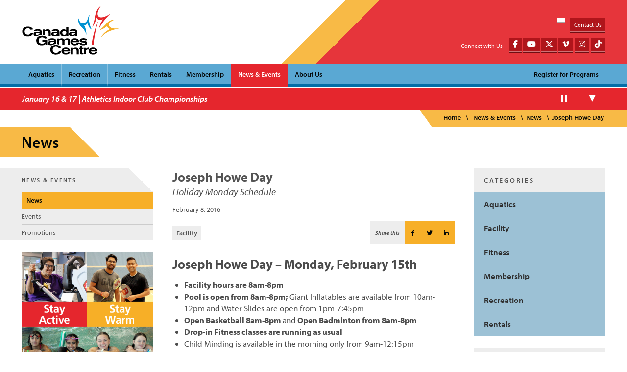

--- FILE ---
content_type: text/html; charset=UTF-8
request_url: https://canadagamescentre.ca/news/joseph-howe-day/
body_size: 18137
content:

<!doctype html>
<!--[if lt IE 7]> <html class="no-js ie9 lt-ie9 lt-ie8 lt-ie7" lang="en"> <![endif]-->
<!--[if IE 7]>    <html class="no-js ie9 lt-ie9 lt-ie8" lang="en"> <![endif]-->
<!--[if IE 8]>    <html class="no-js ie9 lt-ie9" lang="en"> <![endif]-->
<!--[if gt IE 8]> <html class="no-js ie9" lang="en"> <![endif]-->
<html class="no-js" lang="en">
<head>
    <!-- Google Tag Manager -->
    <script>(function(w,d,s,l,i){w[l]=w[l]||[];w[l].push({'gtm.start':
                new Date().getTime(),event:'gtm.js'});var f=d.getElementsByTagName(s)[0],
            j=d.createElement(s),dl=l!='dataLayer'?'&l='+l:'';j.async=true;j.src=
            'https://www.googletagmanager.com/gtm.js?id='+i+dl;f.parentNode.insertBefore(j,f);
        })(window,document,'script','dataLayer','GTM-NB6ZDXG');</script>
    <!-- End Google Tag Manager -->
	<meta charset="utf-8">
	<meta http-equiv="X-UA-Compatible" content="IE=edge,chrome=1">
	<title>Joseph Howe Day - Canada Games Centre</title>
	<meta name="description" content="">
	<meta name="viewport" content="width=device-width, initial-scale=1, minimal-ui">
	<link href="https://canadagamescentre.ca/wp-content/themes/cgc/favicon.ico?x50695" rel="shortcut icon" type="image/x-icon">
	<link rel="apple-touch-icon-precomposed" sizes="57x57" href="https://canadagamescentre.ca/wp-content/themes/cgc/img/apple-touch-icon-57x57-precomposed.png?x50695">
	<link rel="apple-touch-icon-precomposed" sizes="72x72" href="https://canadagamescentre.ca/wp-content/themes/cgc/img/apple-touch-icon-72x72-precomposed.png?x50695">
	<link rel="apple-touch-icon-precomposed" sizes="114x114" href="https://canadagamescentre.ca/wp-content/themes/cgc/img/apple-touch-icon-114x114-precomposed.png?x50695">
	<link rel="apple-touch-icon-precomposed" sizes="144x144" href="https://canadagamescentre.ca/wp-content/themes/cgc/img/apple-touch-icon-144x144-precomposed.png?x50695">
	<link rel="apple-touch-icon" sizes="76x76" href="https://canadagamescentre.ca/wp-content/themes/cgc/img/apple-touch-icon-76x76.png?x50695">
	<link rel="apple-touch-icon" sizes="120x120" href="https://canadagamescentre.ca/wp-content/themes/cgc/img/apple-touch-icon-120x120.png?x50695">
	<link rel="apple-touch-icon" sizes="152x152" href="https://canadagamescentre.ca/wp-content/themes/cgc/img/apple-touch-icon-152x152.png?x50695">
	<meta name='robots' content='index, follow, max-image-preview:large, max-snippet:-1, max-video-preview:-1' />

	<!-- This site is optimized with the Yoast SEO plugin v26.6 - https://yoast.com/wordpress/plugins/seo/ -->
	<link rel="canonical" href="https://canadagamescentre.ca/news/joseph-howe-day/" />
	<meta property="og:locale" content="en_US" />
	<meta property="og:type" content="article" />
	<meta property="og:title" content="Joseph Howe Day - Canada Games Centre" />
	<meta property="og:description" content="Holiday Monday Schedule" />
	<meta property="og:url" content="https://canadagamescentre.ca/news/joseph-howe-day/" />
	<meta property="og:site_name" content="Canada Games Centre" />
	<meta property="article:modified_time" content="2016-02-12T20:24:19+00:00" />
	<script type="application/ld+json" class="yoast-schema-graph">{"@context":"https://schema.org","@graph":[{"@type":"WebPage","@id":"https://canadagamescentre.ca/news/joseph-howe-day/","url":"https://canadagamescentre.ca/news/joseph-howe-day/","name":"Joseph Howe Day - Canada Games Centre","isPartOf":{"@id":"https://canadagamescentre.ca/#website"},"datePublished":"2016-02-08T19:41:26+00:00","dateModified":"2016-02-12T20:24:19+00:00","breadcrumb":{"@id":"https://canadagamescentre.ca/news/joseph-howe-day/#breadcrumb"},"inLanguage":"en-US","potentialAction":[{"@type":"ReadAction","target":["https://canadagamescentre.ca/news/joseph-howe-day/"]}]},{"@type":"BreadcrumbList","@id":"https://canadagamescentre.ca/news/joseph-howe-day/#breadcrumb","itemListElement":[{"@type":"ListItem","position":1,"name":"Home","item":"https://canadagamescentre.ca/"},{"@type":"ListItem","position":2,"name":"Joseph Howe Day"}]},{"@type":"WebSite","@id":"https://canadagamescentre.ca/#website","url":"https://canadagamescentre.ca/","name":"Canada Games Centre","description":"Fitness, aquatic and recreation facility in Halifax, Nova Scotia","potentialAction":[{"@type":"SearchAction","target":{"@type":"EntryPoint","urlTemplate":"https://canadagamescentre.ca/?s={search_term_string}"},"query-input":{"@type":"PropertyValueSpecification","valueRequired":true,"valueName":"search_term_string"}}],"inLanguage":"en-US"}]}</script>
	<!-- / Yoast SEO plugin. -->


<link rel='dns-prefetch' href='//use.typekit.net' />
<link rel="alternate" type="application/rss+xml" title="Canada Games Centre &raquo; Joseph Howe Day Comments Feed" href="https://canadagamescentre.ca/news/joseph-howe-day/feed/" />
<style id='wp-img-auto-sizes-contain-inline-css' type='text/css'>
img:is([sizes=auto i],[sizes^="auto," i]){contain-intrinsic-size:3000px 1500px}
/*# sourceURL=wp-img-auto-sizes-contain-inline-css */
</style>
<style id='wp-block-library-inline-css' type='text/css'>
:root{--wp-block-synced-color:#7a00df;--wp-block-synced-color--rgb:122,0,223;--wp-bound-block-color:var(--wp-block-synced-color);--wp-editor-canvas-background:#ddd;--wp-admin-theme-color:#007cba;--wp-admin-theme-color--rgb:0,124,186;--wp-admin-theme-color-darker-10:#006ba1;--wp-admin-theme-color-darker-10--rgb:0,107,160.5;--wp-admin-theme-color-darker-20:#005a87;--wp-admin-theme-color-darker-20--rgb:0,90,135;--wp-admin-border-width-focus:2px}@media (min-resolution:192dpi){:root{--wp-admin-border-width-focus:1.5px}}.wp-element-button{cursor:pointer}:root .has-very-light-gray-background-color{background-color:#eee}:root .has-very-dark-gray-background-color{background-color:#313131}:root .has-very-light-gray-color{color:#eee}:root .has-very-dark-gray-color{color:#313131}:root .has-vivid-green-cyan-to-vivid-cyan-blue-gradient-background{background:linear-gradient(135deg,#00d084,#0693e3)}:root .has-purple-crush-gradient-background{background:linear-gradient(135deg,#34e2e4,#4721fb 50%,#ab1dfe)}:root .has-hazy-dawn-gradient-background{background:linear-gradient(135deg,#faaca8,#dad0ec)}:root .has-subdued-olive-gradient-background{background:linear-gradient(135deg,#fafae1,#67a671)}:root .has-atomic-cream-gradient-background{background:linear-gradient(135deg,#fdd79a,#004a59)}:root .has-nightshade-gradient-background{background:linear-gradient(135deg,#330968,#31cdcf)}:root .has-midnight-gradient-background{background:linear-gradient(135deg,#020381,#2874fc)}:root{--wp--preset--font-size--normal:16px;--wp--preset--font-size--huge:42px}.has-regular-font-size{font-size:1em}.has-larger-font-size{font-size:2.625em}.has-normal-font-size{font-size:var(--wp--preset--font-size--normal)}.has-huge-font-size{font-size:var(--wp--preset--font-size--huge)}.has-text-align-center{text-align:center}.has-text-align-left{text-align:left}.has-text-align-right{text-align:right}.has-fit-text{white-space:nowrap!important}#end-resizable-editor-section{display:none}.aligncenter{clear:both}.items-justified-left{justify-content:flex-start}.items-justified-center{justify-content:center}.items-justified-right{justify-content:flex-end}.items-justified-space-between{justify-content:space-between}.screen-reader-text{border:0;clip-path:inset(50%);height:1px;margin:-1px;overflow:hidden;padding:0;position:absolute;width:1px;word-wrap:normal!important}.screen-reader-text:focus{background-color:#ddd;clip-path:none;color:#444;display:block;font-size:1em;height:auto;left:5px;line-height:normal;padding:15px 23px 14px;text-decoration:none;top:5px;width:auto;z-index:100000}html :where(.has-border-color){border-style:solid}html :where([style*=border-top-color]){border-top-style:solid}html :where([style*=border-right-color]){border-right-style:solid}html :where([style*=border-bottom-color]){border-bottom-style:solid}html :where([style*=border-left-color]){border-left-style:solid}html :where([style*=border-width]){border-style:solid}html :where([style*=border-top-width]){border-top-style:solid}html :where([style*=border-right-width]){border-right-style:solid}html :where([style*=border-bottom-width]){border-bottom-style:solid}html :where([style*=border-left-width]){border-left-style:solid}html :where(img[class*=wp-image-]){height:auto;max-width:100%}:where(figure){margin:0 0 1em}html :where(.is-position-sticky){--wp-admin--admin-bar--position-offset:var(--wp-admin--admin-bar--height,0px)}@media screen and (max-width:600px){html :where(.is-position-sticky){--wp-admin--admin-bar--position-offset:0px}}

/*# sourceURL=wp-block-library-inline-css */
</style><style id='global-styles-inline-css' type='text/css'>
:root{--wp--preset--aspect-ratio--square: 1;--wp--preset--aspect-ratio--4-3: 4/3;--wp--preset--aspect-ratio--3-4: 3/4;--wp--preset--aspect-ratio--3-2: 3/2;--wp--preset--aspect-ratio--2-3: 2/3;--wp--preset--aspect-ratio--16-9: 16/9;--wp--preset--aspect-ratio--9-16: 9/16;--wp--preset--color--black: #000000;--wp--preset--color--cyan-bluish-gray: #abb8c3;--wp--preset--color--white: #ffffff;--wp--preset--color--pale-pink: #f78da7;--wp--preset--color--vivid-red: #cf2e2e;--wp--preset--color--luminous-vivid-orange: #ff6900;--wp--preset--color--luminous-vivid-amber: #fcb900;--wp--preset--color--light-green-cyan: #7bdcb5;--wp--preset--color--vivid-green-cyan: #00d084;--wp--preset--color--pale-cyan-blue: #8ed1fc;--wp--preset--color--vivid-cyan-blue: #0693e3;--wp--preset--color--vivid-purple: #9b51e0;--wp--preset--gradient--vivid-cyan-blue-to-vivid-purple: linear-gradient(135deg,rgb(6,147,227) 0%,rgb(155,81,224) 100%);--wp--preset--gradient--light-green-cyan-to-vivid-green-cyan: linear-gradient(135deg,rgb(122,220,180) 0%,rgb(0,208,130) 100%);--wp--preset--gradient--luminous-vivid-amber-to-luminous-vivid-orange: linear-gradient(135deg,rgb(252,185,0) 0%,rgb(255,105,0) 100%);--wp--preset--gradient--luminous-vivid-orange-to-vivid-red: linear-gradient(135deg,rgb(255,105,0) 0%,rgb(207,46,46) 100%);--wp--preset--gradient--very-light-gray-to-cyan-bluish-gray: linear-gradient(135deg,rgb(238,238,238) 0%,rgb(169,184,195) 100%);--wp--preset--gradient--cool-to-warm-spectrum: linear-gradient(135deg,rgb(74,234,220) 0%,rgb(151,120,209) 20%,rgb(207,42,186) 40%,rgb(238,44,130) 60%,rgb(251,105,98) 80%,rgb(254,248,76) 100%);--wp--preset--gradient--blush-light-purple: linear-gradient(135deg,rgb(255,206,236) 0%,rgb(152,150,240) 100%);--wp--preset--gradient--blush-bordeaux: linear-gradient(135deg,rgb(254,205,165) 0%,rgb(254,45,45) 50%,rgb(107,0,62) 100%);--wp--preset--gradient--luminous-dusk: linear-gradient(135deg,rgb(255,203,112) 0%,rgb(199,81,192) 50%,rgb(65,88,208) 100%);--wp--preset--gradient--pale-ocean: linear-gradient(135deg,rgb(255,245,203) 0%,rgb(182,227,212) 50%,rgb(51,167,181) 100%);--wp--preset--gradient--electric-grass: linear-gradient(135deg,rgb(202,248,128) 0%,rgb(113,206,126) 100%);--wp--preset--gradient--midnight: linear-gradient(135deg,rgb(2,3,129) 0%,rgb(40,116,252) 100%);--wp--preset--font-size--small: 13px;--wp--preset--font-size--medium: 20px;--wp--preset--font-size--large: 36px;--wp--preset--font-size--x-large: 42px;--wp--preset--spacing--20: 0.44rem;--wp--preset--spacing--30: 0.67rem;--wp--preset--spacing--40: 1rem;--wp--preset--spacing--50: 1.5rem;--wp--preset--spacing--60: 2.25rem;--wp--preset--spacing--70: 3.38rem;--wp--preset--spacing--80: 5.06rem;--wp--preset--shadow--natural: 6px 6px 9px rgba(0, 0, 0, 0.2);--wp--preset--shadow--deep: 12px 12px 50px rgba(0, 0, 0, 0.4);--wp--preset--shadow--sharp: 6px 6px 0px rgba(0, 0, 0, 0.2);--wp--preset--shadow--outlined: 6px 6px 0px -3px rgb(255, 255, 255), 6px 6px rgb(0, 0, 0);--wp--preset--shadow--crisp: 6px 6px 0px rgb(0, 0, 0);}:where(.is-layout-flex){gap: 0.5em;}:where(.is-layout-grid){gap: 0.5em;}body .is-layout-flex{display: flex;}.is-layout-flex{flex-wrap: wrap;align-items: center;}.is-layout-flex > :is(*, div){margin: 0;}body .is-layout-grid{display: grid;}.is-layout-grid > :is(*, div){margin: 0;}:where(.wp-block-columns.is-layout-flex){gap: 2em;}:where(.wp-block-columns.is-layout-grid){gap: 2em;}:where(.wp-block-post-template.is-layout-flex){gap: 1.25em;}:where(.wp-block-post-template.is-layout-grid){gap: 1.25em;}.has-black-color{color: var(--wp--preset--color--black) !important;}.has-cyan-bluish-gray-color{color: var(--wp--preset--color--cyan-bluish-gray) !important;}.has-white-color{color: var(--wp--preset--color--white) !important;}.has-pale-pink-color{color: var(--wp--preset--color--pale-pink) !important;}.has-vivid-red-color{color: var(--wp--preset--color--vivid-red) !important;}.has-luminous-vivid-orange-color{color: var(--wp--preset--color--luminous-vivid-orange) !important;}.has-luminous-vivid-amber-color{color: var(--wp--preset--color--luminous-vivid-amber) !important;}.has-light-green-cyan-color{color: var(--wp--preset--color--light-green-cyan) !important;}.has-vivid-green-cyan-color{color: var(--wp--preset--color--vivid-green-cyan) !important;}.has-pale-cyan-blue-color{color: var(--wp--preset--color--pale-cyan-blue) !important;}.has-vivid-cyan-blue-color{color: var(--wp--preset--color--vivid-cyan-blue) !important;}.has-vivid-purple-color{color: var(--wp--preset--color--vivid-purple) !important;}.has-black-background-color{background-color: var(--wp--preset--color--black) !important;}.has-cyan-bluish-gray-background-color{background-color: var(--wp--preset--color--cyan-bluish-gray) !important;}.has-white-background-color{background-color: var(--wp--preset--color--white) !important;}.has-pale-pink-background-color{background-color: var(--wp--preset--color--pale-pink) !important;}.has-vivid-red-background-color{background-color: var(--wp--preset--color--vivid-red) !important;}.has-luminous-vivid-orange-background-color{background-color: var(--wp--preset--color--luminous-vivid-orange) !important;}.has-luminous-vivid-amber-background-color{background-color: var(--wp--preset--color--luminous-vivid-amber) !important;}.has-light-green-cyan-background-color{background-color: var(--wp--preset--color--light-green-cyan) !important;}.has-vivid-green-cyan-background-color{background-color: var(--wp--preset--color--vivid-green-cyan) !important;}.has-pale-cyan-blue-background-color{background-color: var(--wp--preset--color--pale-cyan-blue) !important;}.has-vivid-cyan-blue-background-color{background-color: var(--wp--preset--color--vivid-cyan-blue) !important;}.has-vivid-purple-background-color{background-color: var(--wp--preset--color--vivid-purple) !important;}.has-black-border-color{border-color: var(--wp--preset--color--black) !important;}.has-cyan-bluish-gray-border-color{border-color: var(--wp--preset--color--cyan-bluish-gray) !important;}.has-white-border-color{border-color: var(--wp--preset--color--white) !important;}.has-pale-pink-border-color{border-color: var(--wp--preset--color--pale-pink) !important;}.has-vivid-red-border-color{border-color: var(--wp--preset--color--vivid-red) !important;}.has-luminous-vivid-orange-border-color{border-color: var(--wp--preset--color--luminous-vivid-orange) !important;}.has-luminous-vivid-amber-border-color{border-color: var(--wp--preset--color--luminous-vivid-amber) !important;}.has-light-green-cyan-border-color{border-color: var(--wp--preset--color--light-green-cyan) !important;}.has-vivid-green-cyan-border-color{border-color: var(--wp--preset--color--vivid-green-cyan) !important;}.has-pale-cyan-blue-border-color{border-color: var(--wp--preset--color--pale-cyan-blue) !important;}.has-vivid-cyan-blue-border-color{border-color: var(--wp--preset--color--vivid-cyan-blue) !important;}.has-vivid-purple-border-color{border-color: var(--wp--preset--color--vivid-purple) !important;}.has-vivid-cyan-blue-to-vivid-purple-gradient-background{background: var(--wp--preset--gradient--vivid-cyan-blue-to-vivid-purple) !important;}.has-light-green-cyan-to-vivid-green-cyan-gradient-background{background: var(--wp--preset--gradient--light-green-cyan-to-vivid-green-cyan) !important;}.has-luminous-vivid-amber-to-luminous-vivid-orange-gradient-background{background: var(--wp--preset--gradient--luminous-vivid-amber-to-luminous-vivid-orange) !important;}.has-luminous-vivid-orange-to-vivid-red-gradient-background{background: var(--wp--preset--gradient--luminous-vivid-orange-to-vivid-red) !important;}.has-very-light-gray-to-cyan-bluish-gray-gradient-background{background: var(--wp--preset--gradient--very-light-gray-to-cyan-bluish-gray) !important;}.has-cool-to-warm-spectrum-gradient-background{background: var(--wp--preset--gradient--cool-to-warm-spectrum) !important;}.has-blush-light-purple-gradient-background{background: var(--wp--preset--gradient--blush-light-purple) !important;}.has-blush-bordeaux-gradient-background{background: var(--wp--preset--gradient--blush-bordeaux) !important;}.has-luminous-dusk-gradient-background{background: var(--wp--preset--gradient--luminous-dusk) !important;}.has-pale-ocean-gradient-background{background: var(--wp--preset--gradient--pale-ocean) !important;}.has-electric-grass-gradient-background{background: var(--wp--preset--gradient--electric-grass) !important;}.has-midnight-gradient-background{background: var(--wp--preset--gradient--midnight) !important;}.has-small-font-size{font-size: var(--wp--preset--font-size--small) !important;}.has-medium-font-size{font-size: var(--wp--preset--font-size--medium) !important;}.has-large-font-size{font-size: var(--wp--preset--font-size--large) !important;}.has-x-large-font-size{font-size: var(--wp--preset--font-size--x-large) !important;}
/*# sourceURL=global-styles-inline-css */
</style>

<style id='classic-theme-styles-inline-css' type='text/css'>
/*! This file is auto-generated */
.wp-block-button__link{color:#fff;background-color:#32373c;border-radius:9999px;box-shadow:none;text-decoration:none;padding:calc(.667em + 2px) calc(1.333em + 2px);font-size:1.125em}.wp-block-file__button{background:#32373c;color:#fff;text-decoration:none}
/*# sourceURL=/wp-includes/css/classic-themes.min.css */
</style>
<link rel="stylesheet" href="https://canadagamescentre.ca/wp-content/cache/minify/211fb.css?x50695" media="all" />



<script src="https://canadagamescentre.ca/wp-content/cache/minify/f3942.js?x50695"></script>



<script type="text/javascript" src="https://use.typekit.net/iot2rxo.js?ver=6.9" id="typekit-js"></script>
<script src="https://canadagamescentre.ca/wp-content/cache/minify/78b92.js?x50695"></script>




<link rel="EditURI" type="application/rsd+xml" title="RSD" href="https://canadagamescentre.ca/xmlrpc.php?rsd" />
<meta name="generator" content="WordPress 6.9" />
<link rel='shortlink' href='https://canadagamescentre.ca/?p=4591' />
	<script type="text/javascript">
		function googleTranslateElementInit() {
		  new google.translate.TranslateElement({pageLanguage: 'en', includedLanguages: 'ar,fr,en', layout: google.translate.TranslateElement.FloatPosition.TOP_RIGHT}, 'google_translate_element');
		}
	</script>
	<script type="text/javascript" src="//translate.google.com/translate_a/element.js?cb=googleTranslateElementInit"></script>
	<script src="https://www.google.com/recaptcha/api.js" async defer></script>
</head>
<body class="wp-singular news-template-default single single-news postid-4591 wp-theme-skeleton wp-child-theme-cgc">
  <!-- Google Tag Manager (noscript) -->
  <noscript><iframe src="https://www.googletagmanager.com/ns.html?id=GTM-NB6ZDXG"
                    height="0" width="0" style="display:none;visibility:hidden"></iframe></noscript>
  <!-- End Google Tag Manager (noscript) -->
  <!--[if lt IE 7]><p class=chromeframe>Your browser is <em>ancient!</em> <a href="https://browsehappy.com/">Upgrade to a different browser</a> or <a href="https://www.google.com/chromeframe/?redirect=true">install Google Chrome Frame</a> to experience this site.</p><![endif]-->
	<header role="banner">
		<div class="container">
			<div class="row" id="header">
				<div class="threecol">
					<a href="#main" class="visuallyhidden focusable skip-to-main">Skip to main content</a>
					<a href="https://canadagamescentre.ca" class="logo-wrapper" title="return home to Canada Games Centre" accesskey="0"><svg id="logo-cgc" width="249px" height="126px" viewBox="0 0 249 126">
	<g class="blue-leaf">
		<path fill="#0092D2" d="M165.514 74.915c0 0-2.541-11.483-14.136-22.083c0 0-9.239-7.626-6.401-20.976c0 0 4.4 19.8 16.8 11.5 c0.731-0.489 1.42-0.979 2.092-1.567c1.66-1.462 3.012-3.129 3.888-5.177c1.567-3.669 2.021-7.68 4.063-11.169 c0.433-0.731 0.957-1.464 1.657-1.958c0 0-5.41 16.1 5.5 37.318c0 0-6.694-0.687-10.338-16.475c0 0-1.256 4.659-9.313 6 c0.002-0.002 5.3 4.3 6.2 24.586H165.514z"/>
	</g>
	<g class="yellow-leaf">
		<path fill="#F6AF28" d="M199.739 62.219c0 0 12.146-10.819 16.562-16.01c0 0 8.738-11.297 20.534-10.268 c0 0-19.765 7.838-12.364 16.892c0.189 0.2 0.4 0.5 0.6 0.687c0.535 0.5 1.1 1 1.7 1.4c1 0.7 2.1 1.4 3.2 1.9 c1.606 0.7 3.3 1.1 5.1 1.272c2.297 0.3 4.6 0.2 6.9 0.2c1.75-0.019 3.508-0.006 5.2 0.375c0.524 0.1 1.1 0.3 1.5 0.5 c0 0-27.82 1.104-45.601 21.6c0 0 4.088-11.813 23.188-21.199c0 0-6.184-0.993-7.841-7.617c0.093 0.076-7.63 7.376-18.63 10.3 H199.739z"/>
	</g>
	<g class="red-leaf">
		<path fill="#E5272C" d="M180.482 54.172c0 0 4.24-8.849 6.671-25.408c0 0 2.983-21.657 15.292-28.438 c0 0-15.625 21.373-4.145 28.216c0 0 6.5 5.9 29.348-8.524c0 0-18.022 15.145-29.76 38.223c0 0 1.353-11.02 10.154-23.781 c0 0-12.84 6.916-17.143-5.959c0.004 0.026-1.313 16.526-10.413 25.672H180.482z"/>
		<path fill="#E3262B" d="M178.415 100.903h5.241c0.391-4.742 3.199-35.465 12.895-62.959c0-0.018-11.464 20.583-18.164 63 H178.415z"/>
	</g>
	<g>
		<path d="M94.45 116.978c-0.532 0.998-0.796 1.43-1.199 1.863c-0.932 1.1-2.761 2.528-6.192 2.5c-2.897 0-4.693-1.164-5.595-1.898 c-0.766-0.6-1.264-1.197-1.467-1.496c-0.965-1.367-1.463-3.164-1.463-4.795c0-3.299 1.633-6.229 4.696-7.494 c1.564-0.666 3.062-0.699 3.662-0.699c2.332 0 3.9 0.8 4.7 1.301c1.33 0.9 2 1.9 2.4 2.495l6.424-0.797 c-0.129-0.334-0.298-0.668-0.461-1c-0.435-0.766-1.534-2.396-3.533-3.764c-2.065-1.371-4.405-2.011-6.286-2.31 c-0.162-0.024-0.316-0.047-0.471-0.065c-0.697-0.095-1.312-0.144-1.811-0.166c-0.385-0.021-0.703-0.023-0.924-0.023 c-1.209 0-2.312 0.101-3.316 0.257c-2.896 0.457-4.938 1.442-6.075 2.199c-0.465 0.301-0.864 0.564-1.664 1.3 c-0.601 0.566-1.034 1.066-1.498 1.768c-1.334 1.998-1.897 4.496-1.897 6.9c0 1.7 0.2 6.7 4.5 9.8 c3.666 2.7 8.3 2.8 9.7 2.764c5.793 0 8.89-1.797 10.821-3.496c1.433-1.266 2.063-2.33 2.429-3.062 c0.303-0.601 0.502-1.031 0.834-2.229L94.45 116.978z"/>
		<path d="M106.874 117.409c0.132 0.7 0.3 1.1 0.4 1.297c0.601 1.3 2.2 2.9 5.5 2.898c1.5 0 3.232-0.365 4.432-1.334 c0.498-0.433 0.766-0.799 0.898-0.998l5.695 0.565c-0.234 0.396-0.498 0.8-0.767 1.166c-0.867 1.134-2.334 2.361-3.628 3 c-1.166 0.603-3.564 1.531-6.928 1.531c-8.826 0-11.223-5.358-11.223-9.256c0-1.4 0.264-4.396 3.161-6.595 c2.999-2.299 7.062-2.332 8.128-2.332c4.164 0 8.7 1.6 10.4 5.761c0.398 1 0.6 2 0.7 4.264h-16.715v0.032H106.874z M117.53 114.378c-0.034-0.133-0.166-0.832-0.468-1.301c-0.932-1.398-3.131-1.83-4.627-1.83c-1.597 0-3.498 0.432-4.562 1.7 c-0.399 0.467-0.601 0.932-0.833 1.465h10.489V114.378z"/>
		<path d="M140.141 124.901v-8.592c-0.033-1.433-0.102-2.797-1.229-3.797c-0.6-0.566-1.568-1.064-3.467-1.064 c-1.863 0-4.127 0.533-4.862 2.564c-0.166 0.465-0.233 0.832-0.233 1.83v9.059h-5.424V108.05h5.424v2.397 c0.604-0.601 0.834-0.804 1.201-1.101c0.965-0.731 3.065-1.799 6.229-1.799c3.328 0 5.3 1.3 6.3 2.3 c0.501 0.5 0.8 1.1 1.1 1.764c0.498 1.3 0.5 2.6 0.5 3.965v9.324H140.141L140.141 124.901z"/>
		<path d="M154.061 103.556v4.494h3.767v3.23h-3.767v7.625c0 0.8 0.1 1.1 0.3 1.434c0.332 0.4 0.8 0.6 1.9 0.6 c0.534 0 1.101-0.065 1.633-0.1v3.932c-1.332 0.132-2.662 0.267-3.998 0.267c-0.299 0-0.633 0-0.933-0.037 c-0.534-0.028-3.196-0.161-4.026-2.463c-0.305-0.767-0.305-1.433-0.305-2.194v-9.06h-2.729v-3.229h2.729v-4.494l5.428-0.032 V103.556z"/>
		<path d="M171.549 112.446c-0.501-0.031-0.969-0.064-1.467-0.064c-1.396 0-3.266 0.232-4.428 1.2 c-0.432 0.367-0.732 0.865-0.803 1.031c-0.332 0.666-0.363 1.364-0.397 2.131v8.127h-5.524v-16.853h5.524v2.863 c0.203-0.299 0.501-0.731 0.696-0.965c2.066-2.463 5.599-2.434 6.396-2.463L171.549 112.446L171.549 112.446z"/>
		<path d="M176.941 117.409c0.137 0.7 0.3 1.1 0.4 1.297c0.6 1.3 2.2 2.9 5.5 2.898c1.497 0 3.229-0.365 4.43-1.334 c0.5-0.433 0.767-0.799 0.899-0.998l5.695 0.565c-0.236 0.396-0.502 0.8-0.771 1.166c-0.867 1.134-2.332 2.361-3.629 3 c-1.17 0.603-3.563 1.531-6.927 1.531c-8.829 0-11.224-5.358-11.224-9.256c0-1.4 0.264-4.396 3.164-6.595 c2.994-2.299 7.058-2.332 8.125-2.332c4.16 0 8.7 1.6 10.4 5.761c0.396 1 0.6 2 0.7 4.264H176.99v0.005h-0.049V117.409z M187.6 114.378c-0.033-0.133-0.168-0.832-0.47-1.301c-0.929-1.398-3.128-1.83-4.626-1.83c-1.602 0-3.498 0.432-4.562 1.7 c-0.397 0.467-0.6 0.932-0.834 1.465H187.6V114.378z"/>
		<path d="M21.1 71.606c-0.932 1.1-2.764 2.531-6.193 2.531c-2.896 0-4.695-1.166-5.594-1.898c-0.766-0.6-1.267-1.199-1.467-1.498 c-0.966-1.363-1.464-3.164-1.464-4.795c0-3.297 1.63-6.227 4.693-7.493c1.565-0.666 3.066-0.699 3.666-0.699 c2.331 0 3.9 0.8 4.7 1.299c1.334 0.9 2 1.9 2.4 2.5l6.43-0.801c-0.135-0.335-0.301-0.667-0.467-0.999 c-0.434-0.768-1.535-2.399-3.53-3.764c-3.663-2.433-8.192-2.565-9.49-2.565c-4.696 0-7.861 1.434-9.392 2.5 c-0.468 0.301-0.864 0.567-1.667 1.334c-0.597 0.565-1.031 1.063-1.498 1.799C0.895 61 0.3 63.5 0.3 65.9 c0 1.7 0.2 6.7 4.5 9.826c3.663 2.7 8.3 2.8 9.7 2.8c5.794 0 8.891-1.799 10.821-3.498c1.43-1.264 2.063-2.33 2.43-3.062 c0.302-0.601 0.499-1.031 0.833-2.23l-6.193 0.101c-0.654 0.875-0.934 1.274-1.334 1.754H21.1z"/>
		<path d="M71.889 62.616c-0.933-1-2.932-2.298-6.262-2.298c-3.165 0-5.262 1.065-6.229 1.799c-0.365 0.3-0.6 0.5-1.198 1.101v-2.398 h-5.429V74.32c2.088 0.1 3.9 0.4 5.4 0.934v-6.643c0-0.998 0.067-1.365 0.233-1.832c0.731-2.031 2.998-2.563 4.862-2.563 c1.896 0 2.9 0.5 3.5 1.063c1.127 1 1.2 2.4 1.2 3.799v8.592h5.493v-9.323c0-1.365-0.03-2.664-0.532-3.963 c-0.209-0.656-0.541-1.257-1.041-1.768H71.889z"/><path d="M49.475 63.083c-0.799-1.199-2.232-1.766-2.599-1.936c-1.433-0.564-3.297-0.932-6.627-0.932 c-4.595 0-7.227 0.734-8.758 2.334c-1.098 1.165-1.298 2.397-1.399 2.963l5.563 0.065c0.03-0.133 0.065-0.231 0.132-0.367 c0.166-0.268 0.498-0.5 0.766-0.635c0.731-0.396 1.766-0.562 3.53-0.562c1.199 0 3.7 0.1 4.5 1.3 c0.298 0.6 0.3 1.2 0.3 1.732l-5.229 0.031c-2.229 0-5.794 0-7.891 0.998c-1 0.5-2.498 1.666-2.498 4.4 c0 1.4 0.4 2.5 1.4 3.494c1.165 1.3 3.1 2.1 6.7 2.135c0.704 0 1.33-0.058 1.921-0.133c0.434-0.353 0.893-0.689 1.361-0.994 c2.75-1.73 5.815-2.57 9.806-2.695v-6.604c-0.079-1.451-0.065-3.252-0.965-4.596H49.475z M44.546 71.5 c-1 1.998-3.598 2.664-4.13 2.764c-0.464 0.103-1.229 0.166-1.73 0.166c-1.834 0-2.896-0.432-3.396-1.164 c-0.269-0.397-0.302-0.801-0.302-0.967s0.033-0.633 0.302-1.031c0.464-0.799 1.362-1.1 3.161-1.268 c0.833-0.1 1.667-0.1 2.531-0.133c1.267-0.033 2.564-0.033 3.828-0.033c0.037 0.953-0.023 1.253-0.224 1.666H44.546z"/><path d="M96.031 75.603v-7.894c0-1.465 0-3.295-0.898-4.627c-0.799-1.198-2.231-1.767-2.598-1.935 c-1.434-0.565-3.296-0.932-6.627-0.932c-4.594 0-7.227 0.733-8.758 2.332c-1.098 1.166-1.297 2.398-1.399 2.963l5.563 0.1 c0.033-0.134 0.063-0.232 0.132-0.367c0.166-0.269 0.498-0.5 0.766-0.635c0.735-0.396 1.765-0.562 3.53-0.562 c1.199 0 3.7 0.1 4.5 1.3c0.298 0.6 0.3 1.2 0.3 1.731l-5.231 0.031c-2.229 0-5.793 0-7.891 1c-1 0.5-2.496 1.666-2.496 4.4 c0 1.4 0.4 2.5 1.4 3.494c1.166 1.3 3.1 2.1 6.7 2.101c3.994 0 6.059-1.398 7.525-2.267c0.033 0.5 0 0.8 0.3 1.8 h5.994c-0.479-0.539-0.755-0.839-0.854-2.063H96.031z M90.204 71.54c-1 1.998-3.595 2.664-4.13 2.8 c-0.467 0.103-1.232 0.166-1.729 0.166c-1.834 0-2.9-0.432-3.398-1.164c-0.268-0.397-0.301-0.801-0.301-0.967 s0.033-0.633 0.301-1.031c0.468-0.799 1.363-1.1 3.162-1.268c0.832-0.1 1.667-0.1 2.531-0.133c1.267-0.033 2.564-0.033 3.832-0.033 c0.032 1 0 1.253-0.285 1.666H90.204z"/><path d="M113.618 54.156v8.426c-0.2-0.132-0.636-0.499-1.233-0.864c-2.232-1.267-4.598-1.433-5.461-1.433 c-3.598 0-6.895 1.832-8.361 5.195c-0.698 1.664-0.764 3.229-0.764 3.896c0 3.4 1.6 5.5 2.5 6.4c1.731 1.7 4.3 2.5 6.6 2.5 c2.73 0 4.629-0.967 5.462-1.565c0.331-0.231 0.597-0.467 1.233-1.063v2.033h5.394V54.163L113.618 54.156L113.618 54.156z M112.85 72.505c-0.565 0.801-1.897 1.998-4.326 2.031c-3.168 0-4.266-1.932-4.699-3.098c-0.1-0.33-0.366-1.195-0.366-2.232 c0-1.795 0.769-3.494 2.397-4.393c0.399-0.234 1.102-0.535 2.232-0.603c1.799-0.1 4 0.6 5 2.267c0.6 1 0.6 2.4 0.6 2.7 c0.029 1.654-0.5 2.754-0.801 3.332H112.85z"/><path d="M141.491 75.603v-7.894c0-1.465 0-3.295-0.899-4.627c-0.798-1.198-2.229-1.767-2.597-1.935 c-1.435-0.565-3.3-0.932-6.628-0.932c-4.598 0-7.227 0.733-8.76 2.332c-1.098 1.166-1.299 2.398-1.396 2.963l5.561 0.1 c0.035-0.134 0.066-0.232 0.137-0.367c0.167-0.269 0.499-0.5 0.766-0.635c0.732-0.396 1.764-0.562 3.528-0.562 c1.202 0 3.7 0.1 4.5 1.3c0.301 0.6 0.3 1.2 0.3 1.731l-5.226 0.031c-2.232 0-5.794 0-7.892 1c-1.002 0.5-2.5 1.666-2.5 4.4 c0 1.4 0.4 2.5 1.4 3.494c1.162 1.3 3.1 2.1 6.7 2.101c3.997 0 6.062-1.398 7.522-2.267c0.031 0.5 0 0.8 0.3 1.799h5.996 c-0.48-0.539-0.718-0.839-0.817-2.063H141.491z M135.663 71.54c-0.998 1.998-3.599 2.664-4.129 2.8 c-0.468 0.103-1.231 0.166-1.729 0.166c-1.834 0-2.896-0.432-3.397-1.164c-0.267-0.397-0.3-0.801-0.3-0.967s0.033-0.633 0.3-1.031 c0.468-0.799 1.364-1.1 3.165-1.268c0.833-0.1 1.662-0.1 2.529-0.133c1.266-0.033 2.563-0.033 3.828-0.033 c0.03 0.953-0.043 1.253-0.242 1.666H135.663z"/><path d="M52.194 92.556h7.69c-0.168 0.398-0.369 1.064-1.101 1.896c-1.763 1.998-4.828 2.865-7.394 2.9 c-1.365 0-6.457-0.234-8.324-4.93c-0.532-1.437-0.6-2.73-0.6-3.267c0-2.229 0.766-3.861 1.232-4.597 c1.6-2.53 4.629-3.561 7.492-3.561c2.097 0 4.3 0.5 5.8 1.83c0.597 0.5 1.2 1.2 1.3 1.396l6.495-0.896 c-0.498-0.867-0.864-1.53-1.565-2.271c-1.5-1.676-3.328-2.717-5.108-3.362c-2.041-0.74-4.019-0.97-5.365-1.035 c-0.583-0.028-1.047-0.028-1.347-0.028c-0.299 0-0.594 0.012-0.889 0.02c-1.886 0.053-3.707 0.281-5.453 0.8 c-1.125 0.356-2.222 0.847-3.28 1.515c-0.769 0.5-1.599 1.164-2.232 1.829c-1.034 1.101-3.165 3.996-3.165 8.3 c0 1.4 0.2 2.6 0.3 3.062c0.832 4 3 5.9 4.3 6.859c1.767 1.3 4.5 2.6 9.5 2.6c0.83 0 1.729-0.033 2.597-0.166 c3.198-0.434 5.295-1.699 6.295-2.5c0.298-0.23 0.565-0.465 0.833-0.73v2.695h4.492V88.329H52.08L52.194 92.556L52.194 92.556z"/><path d="M121.559 85.431c-1.396-1.5-3.662-1.934-5.625-1.934c-2.5 0-5.03 0.633-6.83 2.465c-0.265 0.232-0.562 0.666-0.601 0.7 c-0.229-0.334-0.532-0.967-1.298-1.601c-1.434-1.198-3.529-1.598-5.295-1.598c-3.062 0-4.995 1.027-5.926 1.8 c-0.633 0.53-0.965 1.131-1.166 1.362v-2.596h-5.194v14.448c1.584 0.2 3.5 0.6 5.5 1.414V91.72 c0-1.063 0.099-1.562 0.265-2.098c0.701-1.896 2.697-2.365 4.496-2.365c2.399 0 3.2 1.3 3.5 2.3 c0.166 0.6 0.1 1.6 0.1 1.664v9.657h5.56v-8.823c0-1.865 0.067-3.496 1.999-4.396c0.435-0.23 1.366-0.533 2.63-0.533 c0.668 0 1.3 0.1 1.5 0.201c0.697 0.2 1.3 0.5 1.7 1.1c0.434 0.7 0.5 1.5 0.5 2.23l0.034 10.223h5.464V89.759 c0-1.063 0-1.998-0.369-2.965c-0.375-0.667-0.715-1.167-0.915-1.363H121.559z"/><path d="M165.488 91.622c-1.366-0.865-3.432-1-3.729-1.031c-1.301-0.135-2.566-0.231-3.865-0.367 c-1.832-0.198-3.33-0.397-3.961-0.799c-0.102-0.065-0.5-0.365-0.5-0.865c-0.035-1.133 1.695-1.664 3.797-1.664 c1.996 0 3.1 0.4 3.8 0.998c0.534 0.4 0.7 0.8 0.8 1.064l0.609-0.037l5.031-0.486c-0.154-0.528-0.494-1.559-1.351-2.473 c-0.501-0.531-1.165-1-1.765-1.332c-2.664-1.465-5.858-1.398-6.729-1.398c-4.929 0-7.922 1.332-9.122 3.3 c-0.635 0.998-0.699 2.164-0.699 2.53c0 1.6 0.7 2.8 2 3.701c1.064 0.7 2.4 1 3.6 1.133c1.731 0.2 3.5 0.3 5.2 0.6 c1.865 0.2 3.3 0.5 3.3 1.601c0 0.666-0.435 1.031-1 1.268c-1.132 0.498-2.931 0.465-3.097 0.465c-2.133 0-3.199-0.365-4.026-1 c-0.507-0.406-0.797-0.881-0.997-1.49l-5.868 0.562c0.147 0.6 0.3 1 0.6 1.562c0.834 1.5 2.1 2.3 2.6 2.6 c2.73 1.6 6.8 1.5 7.4 1.465c6.692 0 10.022-2.396 10.022-6.025C167.555 93.9 166.8 92.4 165.5 91.622L165.488 91.622z"/><path d="M86.329 86.327c-0.803-1.197-2.235-1.766-2.599-1.932c-1.434-0.564-3.299-0.933-6.627-0.933 c-4.599 0-7.228 0.729-8.758 2.328c-1.102 1.166-1.302 2.396-1.399 2.966l5.56 0.063c0.034-0.134 0.068-0.229 0.133-0.365 c0.168-0.269 0.5-0.5 0.769-0.635c0.731-0.396 1.765-0.562 3.53-0.562c1.195 0 3.7 0.1 4.5 1.3 c0.299 0.6 0.3 1.2 0.3 1.729l-5.228 0.031c-2.233 0-5.795 0-7.892 1.002c-1 0.5-2.498 1.666-2.498 4.4 c0 1.4 0.4 2.5 1.4 3.496c1.166 1.3 3.1 2.1 6.7 2.135c0.74 0 1.396-0.062 2.012-0.146 c0.025-0.017 0.05-0.033 0.074-0.049c1.293-0.869 4.879-2.851 10.668-2.851c0.101 0 0.2 0 0.3 0.004v-7.387 c-0.049-1.396-0.086-3.296-0.986-4.596H86.329z M81.398 94.786c-0.998 1.998-3.594 2.664-4.129 2.8 c-0.469 0.103-1.233 0.168-1.731 0.168c-1.833 0-2.899-0.434-3.397-1.166c-0.269-0.399-0.299-0.799-0.299-0.965 c0-0.168 0.03-0.635 0.299-1.032c0.467-0.8 1.365-1.099 3.164-1.267c0.834-0.104 1.664-0.104 2.531-0.136 c1.264-0.03 2.564-0.03 3.832-0.03c0.029 0.869-0.081 1.169-0.281 1.628H81.398z"/><path d="M140.939 95.284c-0.133 0.201-0.396 0.566-0.896 1c-1.198 0.965-2.935 1.332-4.433 1.332c-3.297 0-4.896-1.6-5.492-2.898 c-0.102-0.229-0.27-0.629-0.398-1.297h16.715c-0.03-2.266-0.267-3.229-0.668-4.264c-1.696-4.195-6.226-5.76-10.385-5.76 c-1.066 0-5.131 0.031-8.129 2.328c-2.896 2.199-3.164 5.194-3.164 6.596c0 3.9 2.4 9.3 11.2 9.3 c3.361 0 5.762-0.935 6.926-1.53c1.299-0.666 2.762-1.898 3.631-3.029c0.269-0.367 0.533-0.769 0.771-1.166L140.939 95.284z M130.721 88.927c1.065-1.233 2.963-1.666 4.562-1.666c1.497 0 3.7 0.4 4.6 1.832c0.299 0.5 0.4 1.2 0.5 1.301h-10.492 c0.231-0.566 0.396-0.967 0.797-1.467H130.721z"/>
	</g>
</svg>
<div class="svg-fallback">
	<img src="https://canadagamescentre.ca/wp-content/themes/cgc/img/logo-cgc.png?x50695" class="desktop" alt="Canada Games Centre" />
	<img src="https://canadagamescentre.ca/wp-content/themes/cgc/img/logo-cgc-white.png?x50695" class="mobile" alt="Canada Games Centre" />
</div></a>
				</div>
				<div class="ninecol">
		 			<nav id="contact-nav">
						<a href="/about-us/contact-us" class="btn btn-tertiary-dark btn-small contact-btn">Contact Us</a>
						<div id="google_translate_element" class="btn btn-small contact-btn"></div>
						<div class="social-media">
							<small>Connect with Us</small>
							<ul>
																	<li>
										<a href="https://www.facebook.com/CGCHalifax" class="btn btn-tertiary-dark btn-small" title="Facebook">
											<i class="fa-brands fa-facebook-f" aria-hidden="true"></i>
											<span class="visuallyhidden">Facebook</span>
										</a>
									</li>
								
																	<li>
										<a href="https://www.youtube.com/user/CanadaGamesCentre" class="btn btn-tertiary-dark btn-small" title="YouTube">
											<i class="fa-brands fa-youtube" aria-hidden="true"></i>
											<span class="visuallyhidden">YouTube</span>
										</a>
									</li>
								
																	<li>
										<a href="https://x.com/CGCHalifax" class="btn btn-tertiary-dark btn-small" title="X (Formerly Twitter)">
											<i class="fa-brands fa-x-twitter"></i>
											<span class="visuallyhidden">X (Formerly Twitter)</span>
										</a>
									</li>
								
																	<li>
										<a href="https://vimeo.com/canadagamescentre/videos" class="btn btn-tertiary-dark btn-small" title="Vimeo">
											<i class="fa-brands fa-vimeo-v" aria-hidden="true"></i>
											<span class="visuallyhidden">Vimeo</span>
										</a>
									</li>
								
																	<li>
										<a href="https://www.instagram.com/cgchalifax/" class="btn btn-tertiary-dark btn-small" title="Instagram">
											<i class="fa-brands fa-instagram" aria-hidden="true"></i>
											<span class="visuallyhidden">Instagram</span>
										</a>
									</li>
								
																	<li>
										<a href="https://www.tiktok.com/@cgchalifax" class="btn btn-tertiary-dark btn-small" title="TikTok">
											<i class="fa-brands fa-tiktok" aria-hidden="true"></i>
											<span class="visuallyhidden">TikTok</span>
										</a>
									</li>
									
							</ul>
						</div>
					</nav>
				</div>
			</div>
						<nav class="row main-nav" role="navigation">
				<div class="twelvecol">
					<a href="#" title="Menu toggle" class="menu-toggle mobile-nav"><i class="icon-menu" aria-hidden="true"></i> Menu</a>
					<div class="header-menu"><ul id="menu-main" class="menu"><li id="menu-item-35" class="menu-item menu-item-type-post_type menu-item-object-page menu-item-has-children menu-item-35"><a href="https://canadagamescentre.ca/aquatics/">Aquatics</a>
<a href='#' class='sub-menu-toggle' tabindex='-1'><i class='icon-down'></i></a><div class='sub-menu sub-menu-0'><ul class='sub-menu-group'>
	<li id="menu-item-53264" class="menu-item menu-item-type-post_type menu-item-object-page menu-item-has-children menu-item-53264"><a href="https://canadagamescentre.ca/aquatics/aquatics-schedule/">Aquatics Schedule</a>
	<a href='#' class='sub-menu-toggle' tabindex='-1'><i class='icon-down'></i></a><div class='sub-menu sub-menu-1'><ul class='sub-menu-group'>
		<li id="menu-item-53268" class="menu-item menu-item-type-post_type menu-item-object-page menu-item-53268"><a href="https://canadagamescentre.ca/aquafit/">Aquafit</a></li>
	</ul></div>
</li>
	<li id="menu-item-47965" class="menu-item menu-item-type-post_type menu-item-object-page menu-item-has-children menu-item-47965"><a href="https://canadagamescentre.ca/aquatics/aquatics-programs-courses/">Aquatics Programs &#038; Courses</a>
	<a href='#' class='sub-menu-toggle' tabindex='-1'><i class='icon-down'></i></a><div class='sub-menu sub-menu-1'><ul class='sub-menu-group'>
		<li id="menu-item-47967" class="menu-item menu-item-type-post_type menu-item-object-page menu-item-has-children menu-item-47967"><a href="https://canadagamescentre.ca/aquatics/aquatics-programs-courses/swim-lessons/">Swim Lessons</a>
		<a href='#' class='sub-menu-toggle' tabindex='-1'><i class='icon-down'></i></a><div class='sub-menu sub-menu-2'><ul class='sub-menu-group'>
			<li id="menu-item-49601" class="menu-item menu-item-type-post_type menu-item-object-page menu-item-49601"><a href="https://canadagamescentre.ca/aquatics/aquatics-programs-courses/swim-lessons/aquatics-parent-handbook/">Aquatics Programs Parent Handbook</a></li>
		</ul></div>
</li>
		<li id="menu-item-48594" class="menu-item menu-item-type-post_type menu-item-object-page menu-item-48594"><a href="https://canadagamescentre.ca/aquatics/aquatics-programs-courses/leadership-training/">Leadership Training</a></li>
		<li id="menu-item-56346" class="menu-item menu-item-type-post_type menu-item-object-page menu-item-56346"><a href="https://canadagamescentre.ca/aquatics/aquatics-programs-courses/private-coaching-training/">Private Coaching &#038; Training</a></li>
	</ul></div>
</li>
	<li id="menu-item-47767" class="menu-item menu-item-type-post_type menu-item-object-page menu-item-has-children menu-item-47767"><a href="https://canadagamescentre.ca/aquatics/cgc-swim-academy/">CGC Swim Academy</a>
	<a href='#' class='sub-menu-toggle' tabindex='-1'><i class='icon-down'></i></a><div class='sub-menu sub-menu-1'><ul class='sub-menu-group'>
		<li id="menu-item-47768" class="menu-item menu-item-type-post_type menu-item-object-page menu-item-47768"><a href="https://canadagamescentre.ca/aquatics/cgc-swim-academy/cgcsa-programs/">CGCSA Programs</a></li>
		<li id="menu-item-47771" class="menu-item menu-item-type-post_type menu-item-object-page menu-item-47771"><a href="https://canadagamescentre.ca/aquatics/cgc-swim-academy/cgcsa-registration/">CGCSA Registration</a></li>
		<li id="menu-item-47763" class="menu-item menu-item-type-post_type menu-item-object-page menu-item-47763"><a href="https://canadagamescentre.ca/aquatics/cgc-swim-academy/cgcsa-coaches/">CGCSA Coaches</a></li>
		<li id="menu-item-47772" class="menu-item menu-item-type-post_type menu-item-object-page menu-item-47772"><a href="https://canadagamescentre.ca/aquatics/cgc-swim-academy/cgcsa-schedules/">CGCSA Schedules</a></li>
		<li id="menu-item-47770" class="menu-item menu-item-type-post_type menu-item-object-page menu-item-47770"><a href="https://canadagamescentre.ca/aquatics/cgc-swim-academy/cgcsa-resources-links/">CGCSA Resources &#038; Links</a></li>
	</ul></div>
</li>
	<li id="menu-item-47625" class="menu-item menu-item-type-custom menu-item-object-custom menu-item-47625"><a href="https://canadagamescentre.ca/register-for-programs/">Register for Programs</a></li>
	<li id="menu-item-60272" class="menu-item menu-item-type-post_type menu-item-object-page menu-item-60272"><a href="https://canadagamescentre.ca/aquatics/funding-options-2/">Funding Options</a></li>
	<li id="menu-item-48467" class="menu-item menu-item-type-custom menu-item-object-custom menu-item-has-children menu-item-48467"><a href="https://canadagamescentre.ca/program-policies/">Program Policies</a>
	<a href='#' class='sub-menu-toggle' tabindex='-1'><i class='icon-down'></i></a><div class='sub-menu sub-menu-1'><ul class='sub-menu-group'>
		<li id="menu-item-55751" class="menu-item menu-item-type-custom menu-item-object-custom menu-item-55751"><a href="https://canadagamescentre.ca/recreation/program-policies/program-access-cards/">Program Access Cards</a></li>
	</ul></div>
</li>
	<li id="menu-item-45767" class="menu-item menu-item-type-post_type menu-item-object-page menu-item-45767"><a href="https://canadagamescentre.ca/aquatics/aquatics-safety-standards/">Aquatics Safety Standards</a></li>
</ul></div>
</li>
<li id="menu-item-34" class="menu-item menu-item-type-post_type menu-item-object-page menu-item-has-children menu-item-34"><a href="https://canadagamescentre.ca/recreation/">Recreation</a>
<a href='#' class='sub-menu-toggle' tabindex='-1'><i class='icon-down'></i></a><div class='sub-menu sub-menu-0'><ul class='sub-menu-group'>
	<li id="menu-item-53263" class="menu-item menu-item-type-post_type menu-item-object-page menu-item-has-children menu-item-53263"><a href="https://canadagamescentre.ca/recreation/field-house-track-schedule/">Field House &#038; Track Schedule</a>
	<a href='#' class='sub-menu-toggle' tabindex='-1'><i class='icon-down'></i></a><div class='sub-menu sub-menu-1'><ul class='sub-menu-group'>
		<li id="menu-item-55731" class="menu-item menu-item-type-post_type menu-item-object-page menu-item-55731"><a href="https://canadagamescentre.ca/recreation/field-house-track-schedule/badminton-court-reservations/">Badminton/Pickleball Court Reservations</a></li>
		<li id="menu-item-55727" class="menu-item menu-item-type-post_type menu-item-object-page menu-item-55727"><a href="https://canadagamescentre.ca/recreation/field-house-track-schedule/drop-pickleball/">Drop-in Pickleball</a></li>
	</ul></div>
</li>
	<li id="menu-item-48210" class="menu-item menu-item-type-post_type menu-item-object-page menu-item-has-children menu-item-48210"><a href="https://canadagamescentre.ca/recreation/recreation-programs/">Recreation Programs</a>
	<a href='#' class='sub-menu-toggle' tabindex='-1'><i class='icon-down'></i></a><div class='sub-menu sub-menu-1'><ul class='sub-menu-group'>
		<li id="menu-item-48207" class="menu-item menu-item-type-post_type menu-item-object-page menu-item-48207"><a href="https://canadagamescentre.ca/recreation/recreation-programs/after-school-program/">After School Program</a></li>
		<li id="menu-item-50378" class="menu-item menu-item-type-post_type menu-item-object-page menu-item-50378"><a href="https://canadagamescentre.ca/recreation/summercamps/">Summer Camps</a></li>
	</ul></div>
</li>
	<li id="menu-item-47626" class="menu-item menu-item-type-custom menu-item-object-custom menu-item-47626"><a href="https://canadagamescentre.ca/register-for-programs/">Register for Programs</a></li>
	<li id="menu-item-60273" class="menu-item menu-item-type-post_type menu-item-object-page menu-item-60273"><a href="https://canadagamescentre.ca/aquatics/funding-options-2/">Funding Options</a></li>
	<li id="menu-item-55749" class="menu-item menu-item-type-post_type menu-item-object-page menu-item-has-children menu-item-55749"><a href="https://canadagamescentre.ca/program-policies/">Program Policies</a>
	<a href='#' class='sub-menu-toggle' tabindex='-1'><i class='icon-down'></i></a><div class='sub-menu sub-menu-1'><ul class='sub-menu-group'>
		<li id="menu-item-55748" class="menu-item menu-item-type-post_type menu-item-object-page menu-item-55748"><a href="https://canadagamescentre.ca/recreation/program-policies/program-access-cards/">Program Access Cards</a></li>
	</ul></div>
</li>
	<li id="menu-item-371" class="menu-item menu-item-type-post_type menu-item-object-page menu-item-371"><a href="https://canadagamescentre.ca/recreation/field-house-track-safety-standrards/">Field House &#038; Track Safety Standards</a></li>
</ul></div>
</li>
<li id="menu-item-33" class="menu-item menu-item-type-post_type menu-item-object-page menu-item-has-children menu-item-33"><a href="https://canadagamescentre.ca/fitness/">Fitness</a>
<a href='#' class='sub-menu-toggle' tabindex='-1'><i class='icon-down'></i></a><div class='sub-menu sub-menu-0'><ul class='sub-menu-group'>
	<li id="menu-item-53258" class="menu-item menu-item-type-post_type menu-item-object-page menu-item-has-children menu-item-53258"><a href="https://canadagamescentre.ca/fitness/group-fitness-schedule/">Group Fitness Schedule</a>
	<a href='#' class='sub-menu-toggle' tabindex='-1'><i class='icon-down'></i></a><div class='sub-menu sub-menu-1'><ul class='sub-menu-group'>
		<li id="menu-item-53244" class="menu-item menu-item-type-post_type menu-item-object-page menu-item-53244"><a href="https://canadagamescentre.ca/fitness/group-fitness-schedule/about-group-fitness/">About Group Fitness</a></li>
		<li id="menu-item-53249" class="menu-item menu-item-type-post_type menu-item-object-page menu-item-53249"><a href="https://canadagamescentre.ca/fitness/group-fitness-schedule/fitness-instructors/">Fitness Instructors</a></li>
	</ul></div>
</li>
	<li id="menu-item-48363" class="menu-item menu-item-type-post_type menu-item-object-page menu-item-48363"><a href="https://canadagamescentre.ca/fitness/fitness-programs/">Fitness Programs</a></li>
	<li id="menu-item-29255" class="menu-item menu-item-type-post_type menu-item-object-page menu-item-has-children menu-item-29255"><a href="https://canadagamescentre.ca/fitness/fitness-services/">Fitness Services</a>
	<a href='#' class='sub-menu-toggle' tabindex='-1'><i class='icon-down'></i></a><div class='sub-menu sub-menu-1'><ul class='sub-menu-group'>
		<li id="menu-item-395" class="menu-item menu-item-type-post_type menu-item-object-page menu-item-395"><a href="https://canadagamescentre.ca/fitness/fitness-services/personal-training/">Personal Training</a></li>
		<li id="menu-item-47282" class="menu-item menu-item-type-post_type menu-item-object-page menu-item-47282"><a href="https://canadagamescentre.ca/fitness/fitness-services/dryland-team-training/">Dryland Team Training</a></li>
		<li id="menu-item-398" class="menu-item menu-item-type-post_type menu-item-object-page menu-item-398"><a href="https://canadagamescentre.ca/fitness/fitness-services/exercise-specialists-coaches/">Exercise Specialists &#038; Coaches</a></li>
		<li id="menu-item-39699" class="menu-item menu-item-type-post_type menu-item-object-page menu-item-39699"><a href="https://canadagamescentre.ca/fitness/fitness-services/personal-training/healthy-habits-active-advice/">Healthy Habits, Active Advice</a></li>
	</ul></div>
</li>
	<li id="menu-item-48462" class="menu-item menu-item-type-custom menu-item-object-custom menu-item-48462"><a href="https://canadagamescentre.ca/register-for-programs/">Register for Programs</a></li>
	<li id="menu-item-48629" class="menu-item menu-item-type-custom menu-item-object-custom menu-item-has-children menu-item-48629"><a href="https://canadagamescentre.ca/program-policies/">Program Policies</a>
	<a href='#' class='sub-menu-toggle' tabindex='-1'><i class='icon-down'></i></a><div class='sub-menu sub-menu-1'><ul class='sub-menu-group'>
		<li id="menu-item-55750" class="menu-item menu-item-type-custom menu-item-object-custom menu-item-55750"><a href="https://canadagamescentre.ca/recreation/program-policies/program-access-cards/">Program Access Cards</a></li>
	</ul></div>
</li>
	<li id="menu-item-394" class="menu-item menu-item-type-post_type menu-item-object-page menu-item-394"><a href="https://canadagamescentre.ca/fitness/fitness-centre-safety-standards/">Fitness Centre Safety Standards</a></li>
</ul></div>
</li>
<li id="menu-item-32" class="menu-item menu-item-type-post_type menu-item-object-page menu-item-has-children menu-item-32"><a href="https://canadagamescentre.ca/rentals/">Rentals</a>
<a href='#' class='sub-menu-toggle' tabindex='-1'><i class='icon-down'></i></a><div class='sub-menu sub-menu-0'><ul class='sub-menu-group'>
	<li id="menu-item-47216" class="menu-item menu-item-type-post_type menu-item-object-page menu-item-47216"><a href="https://canadagamescentre.ca/rentals/active-spaces/">Active Spaces</a></li>
	<li id="menu-item-47217" class="menu-item menu-item-type-post_type menu-item-object-page menu-item-47217"><a href="https://canadagamescentre.ca/rentals/meeting-spaces/">Meeting Spaces</a></li>
	<li id="menu-item-59885" class="menu-item menu-item-type-post_type menu-item-object-page menu-item-59885"><a href="https://canadagamescentre.ca/rentals/group-swim/">Group Swim</a></li>
	<li id="menu-item-55740" class="menu-item menu-item-type-post_type menu-item-object-page menu-item-has-children menu-item-55740"><a href="https://canadagamescentre.ca/rentals/party-packages/">Party Packages</a>
	<a href='#' class='sub-menu-toggle' tabindex='-1'><i class='icon-down'></i></a><div class='sub-menu sub-menu-1'><ul class='sub-menu-group'>
		<li id="menu-item-55741" class="menu-item menu-item-type-post_type menu-item-object-page menu-item-55741"><a href="https://canadagamescentre.ca/rentals/party-packages/birthday-party-invites/">Birthday Party Invites</a></li>
	</ul></div>
</li>
</ul></div>
</li>
<li id="menu-item-31" class="menu-item menu-item-type-post_type menu-item-object-page menu-item-has-children menu-item-31"><a href="https://canadagamescentre.ca/membership/">Membership</a>
<a href='#' class='sub-menu-toggle' tabindex='-1'><i class='icon-down'></i></a><div class='sub-menu sub-menu-0'><ul class='sub-menu-group'>
	<li id="menu-item-47147" class="menu-item menu-item-type-post_type menu-item-object-page menu-item-has-children menu-item-47147"><a href="https://canadagamescentre.ca/membership/membership-types-rates/">Membership Types &#038; Rates</a>
	<a href='#' class='sub-menu-toggle' tabindex='-1'><i class='icon-down'></i></a><div class='sub-menu sub-menu-1'><ul class='sub-menu-group'>
		<li id="menu-item-47148" class="menu-item menu-item-type-post_type menu-item-object-page menu-item-47148"><a href="https://canadagamescentre.ca/membership/membership-types-rates/corporate-memberships/">Corporate Memberships</a></li>
		<li id="menu-item-47233" class="menu-item menu-item-type-post_type menu-item-object-page menu-item-47233"><a href="https://canadagamescentre.ca/membership/membership-types-rates/fee-assistance/">Fee Assistance</a></li>
		<li id="menu-item-56949" class="menu-item menu-item-type-post_type menu-item-object-page menu-item-56949"><a href="https://canadagamescentre.ca/membership/membership-types-rates/access-2-card-program/">Access 2 Card Program</a></li>
	</ul></div>
</li>
	<li id="menu-item-44565" class="menu-item menu-item-type-post_type menu-item-object-page menu-item-has-children menu-item-44565"><a href="https://canadagamescentre.ca/membership/day-passes/">Day Pass/10 Punch Pass</a>
	<a href='#' class='sub-menu-toggle' tabindex='-1'><i class='icon-down'></i></a><div class='sub-menu sub-menu-1'><ul class='sub-menu-group'>
		<li id="menu-item-57122" class="menu-item menu-item-type-post_type menu-item-object-page menu-item-57122"><a href="https://canadagamescentre.ca/membership/day-passes/cgc-2week-access-pass-public-library/">2-Week Access Pass – Keshen Goodman Public Library</a></li>
	</ul></div>
</li>
	<li id="menu-item-47145" class="menu-item menu-item-type-post_type menu-item-object-page menu-item-47145"><a href="https://canadagamescentre.ca/membership/book-a-tour/">Book a Tour</a></li>
	<li id="menu-item-59282" class="menu-item menu-item-type-post_type menu-item-object-page menu-item-59282"><a href="https://canadagamescentre.ca/membership/it-happens-here-member-videos/">It Happens Here – Member Videos</a></li>
	<li id="menu-item-452" class="menu-item menu-item-type-post_type menu-item-object-page menu-item-452"><a href="https://canadagamescentre.ca/membership/member-of-the-month/">Member Profiles</a></li>
	<li id="menu-item-633" class="menu-item menu-item-type-custom menu-item-object-custom menu-item-633"><a href="/about-us/child-minding/">Child Minding</a></li>
	<li id="menu-item-449" class="menu-item menu-item-type-post_type menu-item-object-page menu-item-449"><a href="https://canadagamescentre.ca/membership/tax-credit-receipts/">Tax Credit &#038; Receipts</a></li>
	<li id="menu-item-47146" class="menu-item menu-item-type-post_type menu-item-object-page menu-item-47146"><a href="https://canadagamescentre.ca/membership/membership-policies/">Membership Policies</a></li>
</ul></div>
</li>
<li id="menu-item-30" class="menu-item menu-item-type-post_type menu-item-object-page menu-item-has-children menu-item-30 current-page-ancestor"><a href="https://canadagamescentre.ca/news-events/">News &#038; Events</a>
<a href='#' class='sub-menu-toggle' tabindex='-1'><i class='icon-down'></i></a><div class='sub-menu sub-menu-0'><ul class='sub-menu-group'>
	<li id="menu-item-459" class="menu-item menu-item-type-post_type menu-item-object-page menu-item-459 current-page-ancestor"><a href="https://canadagamescentre.ca/news-events/news/">News</a></li>
	<li id="menu-item-460" class="menu-item menu-item-type-post_type menu-item-object-page menu-item-has-children menu-item-460"><a href="https://canadagamescentre.ca/news-events/events/">Events</a>
	<a href='#' class='sub-menu-toggle' tabindex='-1'><i class='icon-down'></i></a><div class='sub-menu sub-menu-1'><ul class='sub-menu-group'>
		<li id="menu-item-458" class="menu-item menu-item-type-post_type menu-item-object-page menu-item-458"><a href="https://canadagamescentre.ca/news-events/events/submit-a-community-event/">Submit a Community Event</a></li>
	</ul></div>
</li>
	<li id="menu-item-461" class="menu-item menu-item-type-post_type menu-item-object-page menu-item-461"><a href="https://canadagamescentre.ca/news-events/promotions/">Promotions</a></li>
</ul></div>
</li>
<li id="menu-item-29" class="menu-item menu-item-type-post_type menu-item-object-page menu-item-has-children menu-item-29"><a href="https://canadagamescentre.ca/about-us/">About Us</a>
<a href='#' class='sub-menu-toggle' tabindex='-1'><i class='icon-down'></i></a><div class='sub-menu sub-menu-0'><ul class='sub-menu-group'>
	<li id="menu-item-468" class="menu-item menu-item-type-post_type menu-item-object-page menu-item-has-children menu-item-468"><a href="https://canadagamescentre.ca/about-us/hours-of-operation/">Hours of Operation</a>
	<a href='#' class='sub-menu-toggle' tabindex='-1'><i class='icon-down'></i></a><div class='sub-menu sub-menu-1'><ul class='sub-menu-group'>
		<li id="menu-item-53447" class="menu-item menu-item-type-post_type menu-item-object-page menu-item-53447"><a href="https://canadagamescentre.ca/about-us/hours-of-operation/visiting-us/">Visiting Us</a></li>
	</ul></div>
</li>
	<li id="menu-item-53443" class="menu-item menu-item-type-post_type menu-item-object-page menu-item-has-children menu-item-53443"><a href="https://canadagamescentre.ca/about-us/what-we-offer/">What We Offer</a>
	<a href='#' class='sub-menu-toggle' tabindex='-1'><i class='icon-down'></i></a><div class='sub-menu sub-menu-1'><ul class='sub-menu-group'>
		<li id="menu-item-477" class="menu-item menu-item-type-post_type menu-item-object-page menu-item-477"><a href="https://canadagamescentre.ca/about-us/what-we-offer/child-minding/">Child Minding</a></li>
		<li id="menu-item-469" class="menu-item menu-item-type-post_type menu-item-object-page menu-item-469"><a href="https://canadagamescentre.ca/about-us/accessibility/">Accessibility</a></li>
		<li id="menu-item-474" class="menu-item menu-item-type-post_type menu-item-object-page menu-item-474"><a href="https://canadagamescentre.ca/about-us/enviro-sustainability/">Environmental Sustainability</a></li>
	</ul></div>
</li>
	<li id="menu-item-48514" class="menu-item menu-item-type-post_type menu-item-object-page menu-item-48514"><a href="https://canadagamescentre.ca/about-us/online-registration-services/">Online Registration Services</a></li>
	<li id="menu-item-470" class="menu-item menu-item-type-post_type menu-item-object-page menu-item-has-children menu-item-470"><a href="https://canadagamescentre.ca/about-us/rules-regulations/">Rules &#038; Regulations</a>
	<a href='#' class='sub-menu-toggle' tabindex='-1'><i class='icon-down'></i></a><div class='sub-menu sub-menu-1'><ul class='sub-menu-group'>
		<li id="menu-item-3094" class="menu-item menu-item-type-post_type menu-item-object-page menu-item-3094"><a href="https://canadagamescentre.ca/about-us/rules-regulations/website-social-media-fair-use/">Website &#038; Social Media Fair Use</a></li>
	</ul></div>
</li>
	<li id="menu-item-471" class="menu-item menu-item-type-post_type menu-item-object-page menu-item-471"><a href="https://canadagamescentre.ca/about-us/staff-directory/">Staff Directory</a></li>
	<li id="menu-item-3052" class="menu-item menu-item-type-post_type menu-item-object-page menu-item-3052"><a href="https://canadagamescentre.ca/about-us/board-of-directors/">Board of Directors</a></li>
	<li id="menu-item-472" class="menu-item menu-item-type-post_type menu-item-object-page menu-item-472"><a href="https://canadagamescentre.ca/about-us/annual-reports/">Annual Reports</a></li>
	<li id="menu-item-475" class="menu-item menu-item-type-post_type menu-item-object-page menu-item-475"><a href="https://canadagamescentre.ca/about-us/job-opportunities/">Job Opportunities</a></li>
	<li id="menu-item-476" class="menu-item menu-item-type-post_type menu-item-object-page menu-item-476"><a href="https://canadagamescentre.ca/about-us/our-partners/">Our Partners</a></li>
	<li id="menu-item-479" class="menu-item menu-item-type-post_type menu-item-object-page menu-item-has-children menu-item-479"><a href="https://canadagamescentre.ca/about-us/contact-us/">Contact Us</a>
	<a href='#' class='sub-menu-toggle' tabindex='-1'><i class='icon-down'></i></a><div class='sub-menu sub-menu-1'><ul class='sub-menu-group'>
		<li id="menu-item-55765" class="menu-item menu-item-type-post_type menu-item-object-page menu-item-55765"><a href="https://canadagamescentre.ca/about-us/contact-us/charitable-donation-support-requests/">Charitable Donation Support Requests</a></li>
	</ul></div>
</li>
</ul></div>
</li>
<li id="menu-item-36" class="menu-item menu-item-type-custom menu-item-object-custom menu-item-36"><a target="_blank" href="https://canadagamescentre.ca/about-us/online-registration-services/">Register for Programs</a></li>
</ul></div>				</div>
			</nav>
				</div>
		
			<div class="container alerts">
				<div class="row">
					<div class="right alert-controls">
													<button class="alert-play-toggle alert-play-toggle__pause" aria-label="Pause Notifications" aria-controls="alerts">
								<span class="sr-label visuallyhidden">Pause Notifications</span>
								<span class="alert-play-toggle-icon alert-play-toggle-icon__pause" aria-hidden="true"></span>
							</button>
												<button class="alert-toggle closed" aria-label="Open Notifications" aria-controls="alerts">
							<span class="sr-label visuallyhidden">Open Notifications</span>
							<span class="alert-toggle__expand" aria-hidden="true"></span>
						</button>
					</div>
					<ul id="alerts" class="alert-list closed" aria-expanded="false" data-count="0" data-max="1">
						<li>
										<p class="alert-title">January 16 &#038; 17 | Athletics Indoor Club Championships</p>
										<p class="alert-content">Athletics Nova Scotia is hosting their Indoor Club Championships on our full Track on Friday, January 16 at 3pm until Saturday, January 17 at 9pm. <a href="https://canadagamescentre.ca/event/athletics-nova-scotia-indoor-club-championships-2/" target="_blank" rel="noopener">The Drop-in Fitness classes</a> that run on the Track have been relocated. 
																				</li><li>
										<p class="alert-title">Hot Tub Jets Out of Service</p>
										<p class="alert-content">The Hot Tub jets are temporarily out of service. The Hot Tub remains available for use while this issue is being resolved. 
																				</li>					</ul>
				</div>
			</div>	</header>

	
<div class="container">
	<div class="row">
		<div class="twelvecol">
			<nav id="breadcrumbs">
				<ul>
					<li><a href="https://canadagamescentre.ca">Home</a></li> <li>\</li> <li><a href="https://canadagamescentre.ca/news-events/">News &#038; Events</a></li> <li>\</li><li><a href="https://canadagamescentre.ca/news-events/news/">News</a></li> <li>\</li><li>Joseph Howe Day</li>				</ul>
			</nav>
		</div>
		<div class="twelvecol">
			<h1 class="section-title section-title-yellow">News</h1>
		</div>
	</div>
</div>

<div class="container" id="main" role="main">
	<div class="row">
		<div class="threecol">

			<nav class="subnav">
				<a href="#" class="subnav-toggle"><i class="icon-menu" aria-hidden="true"></i> Sub Menu</a>
				<h3><a href="https://canadagamescentre.ca/news-events/">News &#038; Events</a></h3>
				<ul>
					<li class="current_page_item"><a href="https://canadagamescentre.ca/news-events/news/">News</a></li><li class=""><a href="https://canadagamescentre.ca/news-events/events/">Events</a></li><li class=""><a href="https://canadagamescentre.ca/news-events/promotions/">Promotions</a></li>				
				</ul>
			</nav>

								<a href="" title="Register Today for Winter Programs" class="offer">
						<img width="720" height="720" src="https://canadagamescentre.ca/wp-content/uploads/2025/11/Winter-Promo-Box-.jpg?x50695" class="attachment-full size-full wp-post-image" alt="" decoding="async" fetchpriority="high" />					</a>
			
		</div>
		<div class="sixcol main-content">
			
			<div class="twelvecol">
				<h2 class="post-title">Joseph Howe Day</h2>
				<p class="subhead">Holiday Monday Schedule</p>
				<p class="date">February 8, 2016</p>
				<div class="featured-image"></div>
			</div>

			<div class="twelvecol">
								<ul class="terms">
											<li><a href="https://canadagamescentre.ca/news-events/news/?category=facility">Facility</a></li>
									</ul>
		
				
	<div class="share">
		<p>Share this</p>
		<a class="facebook-link facebook-share-link" href="https://www.facebook.com/sharer/sharer.php?u=https%3A%2F%2Fcanadagamescentre.ca%2Fnews%2Fjoseph-howe-day%2F" title="Share on Facebook"><i class="icon-facebook" aria-hidden="true"></i><span class="visuallyhidden">Share on Facebook</span></a>
		<a class="twitter-link twitter-share-link" href="https://twitter.com/share?url=https%3A%2F%2Fcanadagamescentre.ca%2Fnews%2Fjoseph-howe-day%2F" title="Share on Twitter"><i class="icon-twitter" aria-hidden="true"></i><span class="visuallyhidden">Share on Twitter</span></a>
		<a class="linkedin-link linkedin-share-link" href="https://www.linkedin.com/shareArticle?mini=true&url=https%3A%2F%2Fcanadagamescentre.ca%2Fnews%2Fjoseph-howe-day%2F" title="Share on Linkedin"><i class="icon-linkedin" aria-hidden="true"></i><span class="visuallyhidden">Share on Linkedin</span></a>
	</div>

				</div>

			<div class="twelvecol">
				<hr>
				<h2><strong>Joseph Howe Day &#8211; Monday, February 15th</strong></h2>
<ul>
<li><strong>Facility hours are 8am-8pm</strong></li>
<li><strong>Pool is open from</strong><strong> 8am-8pm;</strong> Giant Inflatables are available from 10am-12pm and Water Slides are open from 1pm-7:45pm</li>
<li><strong>Open Basketball 8am-8pm </strong>and<strong> Open Badminton from 8am-8pm</strong></li>
<li><strong>Drop-in Fitness classes are running as usual</strong></li>
<li>Child Minding is available in the morning only from 9am-12:15pm</li>
</ul>
<h4><strong>A NOTE TO REGISTERED PROGRAM PARTICIPANTS</strong></h4>
<p>Joseph Howe Day has been accounted for in your program start and end dates, so there are no make-up classes to worry about.</p>
<h4><strong></strong></h4>
			</div>

			<footer class="twelvecol">
									<h3>Join the Discussion</h3>
								<div id="comments">
		
		
	
		<div id="respond" class="comment-respond">
		<h3 id="reply-title" class="comment-reply-title"> <small><a rel="nofollow" id="cancel-comment-reply-link" href="/news/joseph-howe-day/#respond" style="display:none;">Cancel reply</a></small></h3><form action="https://canadagamescentre.ca/wp-comments-post.php" method="post" id="commentform" class="comment-form"><div class="comment-left sixcol last"><label for="comment">Comment<span>*<span></label><textarea id="comment" name="comment" aria-required="true" required></textarea></div><div class="comment-right sixcol"><label for="author">Name<span>*</span></label><input id="author" name="author" type="text" value="" size="30" aria-required='true' required />
<label for="email">Email<span>*</span></label><input id="email" name="email" type="text" value="" size="30" aria-required='true' required />
<label for="url">Website</label><input id="url" name="url" type="text" value="" size="30" />
<input id="wp-comment-cookies-consent" name="wp-comment-cookies-consent" type="checkbox" value="yes" checked="checked" /><label for="wp-comment-cookies-consent">Save my name and email in this browser for the next time I comment.</label></div>
<p class="form-submit"><input name="submit" type="submit" id="submit" class="submit" value="Comment" /> <input type='hidden' name='comment_post_ID' value='4591' id='comment_post_ID' />
<input type='hidden' name='comment_parent' id='comment_parent' value='0' />
</p><p style="display: none;"><input type="hidden" id="akismet_comment_nonce" name="akismet_comment_nonce" value="62576e56a9" /></p><p style="display: none !important;" class="akismet-fields-container" data-prefix="ak_"><label>&#916;<textarea name="ak_hp_textarea" cols="45" rows="8" maxlength="100"></textarea></label><input type="hidden" id="ak_js_1" name="ak_js" value="135"/><script>document.getElementById( "ak_js_1" ).setAttribute( "value", ( new Date() ).getTime() );</script></p></form>	</div><!-- #respond -->
	
	<ol class="comment_list">
			</ol>

	
	
</div>
				
			</footer>

		</div>

		<div class="threecol">

			<nav class="sidebar-nav">
				<h3>Categories</h3>
								<ul>
											<li class="aquatics" ><a href="https://canadagamescentre.ca/news-events/news/?category=aquatics">Aquatics</a></li>
											<li class="facility" ><a href="https://canadagamescentre.ca/news-events/news/?category=facility">Facility</a></li>
											<li class="fitness" ><a href="https://canadagamescentre.ca/news-events/news/?category=fitness">Fitness</a></li>
											<li class="membership" ><a href="https://canadagamescentre.ca/news-events/news/?category=membership">Membership</a></li>
											<li class="recreation" ><a href="https://canadagamescentre.ca/news-events/news/?category=recreation">Recreation</a></li>
											<li class="rentals" ><a href="https://canadagamescentre.ca/news-events/news/?category=rentals">Rentals</a></li>
									</ul>
			</nav>

			<nav class="sidebar-nav">
				<h3>Archives</h3>
				<ul class="blog-archive-list"><li class="toggle-group"><a href="#" class="toggle">2026 <i class="right icon-down"></i></a><ul class="blog-archive-child-list"><li><a href="https://canadagamescentre.ca/news-events/news/?mth=1&yr=2026" >January</a></li></ul></li><li class="toggle-group"><a href="#" class="toggle">2025 <i class="right icon-down"></i></a><ul class="blog-archive-child-list"><li><a href="https://canadagamescentre.ca/news-events/news/?mth=1&yr=2025" >January</a></li><li><a href="https://canadagamescentre.ca/news-events/news/?mth=2&yr=2025" >February</a></li><li><a href="https://canadagamescentre.ca/news-events/news/?mth=3&yr=2025" >March</a></li><li><a href="https://canadagamescentre.ca/news-events/news/?mth=4&yr=2025" >April</a></li><li><a href="https://canadagamescentre.ca/news-events/news/?mth=5&yr=2025" >May</a></li><li><a href="https://canadagamescentre.ca/news-events/news/?mth=7&yr=2025" >July</a></li><li><a href="https://canadagamescentre.ca/news-events/news/?mth=8&yr=2025" >August</a></li><li><a href="https://canadagamescentre.ca/news-events/news/?mth=10&yr=2025" >October</a></li><li><a href="https://canadagamescentre.ca/news-events/news/?mth=11&yr=2025" >November</a></li><li><a href="https://canadagamescentre.ca/news-events/news/?mth=12&yr=2025" >December</a></li></ul></li><li class="toggle-group"><a href="#" class="toggle">2024 <i class="right icon-down"></i></a><ul class="blog-archive-child-list"><li><a href="https://canadagamescentre.ca/news-events/news/?mth=2&yr=2024" >February</a></li><li><a href="https://canadagamescentre.ca/news-events/news/?mth=3&yr=2024" >March</a></li><li><a href="https://canadagamescentre.ca/news-events/news/?mth=4&yr=2024" >April</a></li><li><a href="https://canadagamescentre.ca/news-events/news/?mth=5&yr=2024" >May</a></li><li><a href="https://canadagamescentre.ca/news-events/news/?mth=6&yr=2024" >June</a></li><li><a href="https://canadagamescentre.ca/news-events/news/?mth=7&yr=2024" >July</a></li><li><a href="https://canadagamescentre.ca/news-events/news/?mth=8&yr=2024" >August</a></li><li><a href="https://canadagamescentre.ca/news-events/news/?mth=9&yr=2024" >September</a></li><li><a href="https://canadagamescentre.ca/news-events/news/?mth=10&yr=2024" >October</a></li><li><a href="https://canadagamescentre.ca/news-events/news/?mth=12&yr=2024" >December</a></li></ul></li><li class="toggle-group"><a href="#" class="toggle">2023 <i class="right icon-down"></i></a><ul class="blog-archive-child-list"><li><a href="https://canadagamescentre.ca/news-events/news/?mth=1&yr=2023" >January</a></li><li><a href="https://canadagamescentre.ca/news-events/news/?mth=2&yr=2023" >February</a></li><li><a href="https://canadagamescentre.ca/news-events/news/?mth=3&yr=2023" >March</a></li><li><a href="https://canadagamescentre.ca/news-events/news/?mth=5&yr=2023" >May</a></li><li><a href="https://canadagamescentre.ca/news-events/news/?mth=6&yr=2023" >June</a></li><li><a href="https://canadagamescentre.ca/news-events/news/?mth=7&yr=2023" >July</a></li><li><a href="https://canadagamescentre.ca/news-events/news/?mth=9&yr=2023" >September</a></li><li><a href="https://canadagamescentre.ca/news-events/news/?mth=10&yr=2023" >October</a></li></ul></li><li class="toggle-group"><a href="#" class="toggle">2022 <i class="right icon-down"></i></a><ul class="blog-archive-child-list"><li><a href="https://canadagamescentre.ca/news-events/news/?mth=2&yr=2022" >February</a></li><li><a href="https://canadagamescentre.ca/news-events/news/?mth=3&yr=2022" >March</a></li><li><a href="https://canadagamescentre.ca/news-events/news/?mth=4&yr=2022" >April</a></li><li><a href="https://canadagamescentre.ca/news-events/news/?mth=5&yr=2022" >May</a></li><li><a href="https://canadagamescentre.ca/news-events/news/?mth=6&yr=2022" >June</a></li><li><a href="https://canadagamescentre.ca/news-events/news/?mth=7&yr=2022" >July</a></li><li><a href="https://canadagamescentre.ca/news-events/news/?mth=8&yr=2022" >August</a></li><li><a href="https://canadagamescentre.ca/news-events/news/?mth=9&yr=2022" >September</a></li><li><a href="https://canadagamescentre.ca/news-events/news/?mth=10&yr=2022" >October</a></li><li><a href="https://canadagamescentre.ca/news-events/news/?mth=11&yr=2022" >November</a></li></ul></li><li class="toggle-group"><a href="#" class="toggle">2021 <i class="right icon-down"></i></a><ul class="blog-archive-child-list"><li><a href="https://canadagamescentre.ca/news-events/news/?mth=1&yr=2021" >January</a></li><li><a href="https://canadagamescentre.ca/news-events/news/?mth=2&yr=2021" >February</a></li><li><a href="https://canadagamescentre.ca/news-events/news/?mth=3&yr=2021" >March</a></li><li><a href="https://canadagamescentre.ca/news-events/news/?mth=4&yr=2021" >April</a></li><li><a href="https://canadagamescentre.ca/news-events/news/?mth=5&yr=2021" >May</a></li><li><a href="https://canadagamescentre.ca/news-events/news/?mth=6&yr=2021" >June</a></li><li><a href="https://canadagamescentre.ca/news-events/news/?mth=7&yr=2021" >July</a></li><li><a href="https://canadagamescentre.ca/news-events/news/?mth=8&yr=2021" >August</a></li><li><a href="https://canadagamescentre.ca/news-events/news/?mth=9&yr=2021" >September</a></li><li><a href="https://canadagamescentre.ca/news-events/news/?mth=10&yr=2021" >October</a></li><li><a href="https://canadagamescentre.ca/news-events/news/?mth=11&yr=2021" >November</a></li><li><a href="https://canadagamescentre.ca/news-events/news/?mth=12&yr=2021" >December</a></li></ul></li><li class="toggle-group"><a href="#" class="toggle">2020 <i class="right icon-down"></i></a><ul class="blog-archive-child-list"><li><a href="https://canadagamescentre.ca/news-events/news/?mth=1&yr=2020" >January</a></li><li><a href="https://canadagamescentre.ca/news-events/news/?mth=2&yr=2020" >February</a></li><li><a href="https://canadagamescentre.ca/news-events/news/?mth=3&yr=2020" >March</a></li><li><a href="https://canadagamescentre.ca/news-events/news/?mth=5&yr=2020" >May</a></li><li><a href="https://canadagamescentre.ca/news-events/news/?mth=6&yr=2020" >June</a></li><li><a href="https://canadagamescentre.ca/news-events/news/?mth=9&yr=2020" >September</a></li><li><a href="https://canadagamescentre.ca/news-events/news/?mth=11&yr=2020" >November</a></li><li><a href="https://canadagamescentre.ca/news-events/news/?mth=12&yr=2020" >December</a></li></ul></li><li class="toggle-group"><a href="#" class="toggle">2019 <i class="right icon-down"></i></a><ul class="blog-archive-child-list"><li><a href="https://canadagamescentre.ca/news-events/news/?mth=1&yr=2019" >January</a></li><li><a href="https://canadagamescentre.ca/news-events/news/?mth=2&yr=2019" >February</a></li><li><a href="https://canadagamescentre.ca/news-events/news/?mth=3&yr=2019" >March</a></li><li><a href="https://canadagamescentre.ca/news-events/news/?mth=4&yr=2019" >April</a></li><li><a href="https://canadagamescentre.ca/news-events/news/?mth=5&yr=2019" >May</a></li><li><a href="https://canadagamescentre.ca/news-events/news/?mth=6&yr=2019" >June</a></li><li><a href="https://canadagamescentre.ca/news-events/news/?mth=7&yr=2019" >July</a></li><li><a href="https://canadagamescentre.ca/news-events/news/?mth=8&yr=2019" >August</a></li><li><a href="https://canadagamescentre.ca/news-events/news/?mth=9&yr=2019" >September</a></li><li><a href="https://canadagamescentre.ca/news-events/news/?mth=10&yr=2019" >October</a></li><li><a href="https://canadagamescentre.ca/news-events/news/?mth=11&yr=2019" >November</a></li></ul></li><li class="toggle-group"><a href="#" class="toggle">2018 <i class="right icon-down"></i></a><ul class="blog-archive-child-list"><li><a href="https://canadagamescentre.ca/news-events/news/?mth=1&yr=2018" >January</a></li><li><a href="https://canadagamescentre.ca/news-events/news/?mth=2&yr=2018" >February</a></li><li><a href="https://canadagamescentre.ca/news-events/news/?mth=3&yr=2018" >March</a></li><li><a href="https://canadagamescentre.ca/news-events/news/?mth=4&yr=2018" >April</a></li><li><a href="https://canadagamescentre.ca/news-events/news/?mth=5&yr=2018" >May</a></li><li><a href="https://canadagamescentre.ca/news-events/news/?mth=6&yr=2018" >June</a></li><li><a href="https://canadagamescentre.ca/news-events/news/?mth=7&yr=2018" >July</a></li><li><a href="https://canadagamescentre.ca/news-events/news/?mth=8&yr=2018" >August</a></li><li><a href="https://canadagamescentre.ca/news-events/news/?mth=9&yr=2018" >September</a></li><li><a href="https://canadagamescentre.ca/news-events/news/?mth=10&yr=2018" >October</a></li><li><a href="https://canadagamescentre.ca/news-events/news/?mth=11&yr=2018" >November</a></li><li><a href="https://canadagamescentre.ca/news-events/news/?mth=12&yr=2018" >December</a></li></ul></li><li class="toggle-group"><a href="#" class="toggle">2017 <i class="right icon-down"></i></a><ul class="blog-archive-child-list"><li><a href="https://canadagamescentre.ca/news-events/news/?mth=1&yr=2017" >January</a></li><li><a href="https://canadagamescentre.ca/news-events/news/?mth=2&yr=2017" >February</a></li><li><a href="https://canadagamescentre.ca/news-events/news/?mth=3&yr=2017" >March</a></li><li><a href="https://canadagamescentre.ca/news-events/news/?mth=5&yr=2017" >May</a></li><li><a href="https://canadagamescentre.ca/news-events/news/?mth=6&yr=2017" >June</a></li><li><a href="https://canadagamescentre.ca/news-events/news/?mth=7&yr=2017" >July</a></li><li><a href="https://canadagamescentre.ca/news-events/news/?mth=8&yr=2017" >August</a></li><li><a href="https://canadagamescentre.ca/news-events/news/?mth=9&yr=2017" >September</a></li><li><a href="https://canadagamescentre.ca/news-events/news/?mth=10&yr=2017" >October</a></li><li><a href="https://canadagamescentre.ca/news-events/news/?mth=11&yr=2017" >November</a></li><li><a href="https://canadagamescentre.ca/news-events/news/?mth=12&yr=2017" >December</a></li></ul></li><li class="toggle-group"><a href="#" class="toggle">2016 <i class="right icon-down"></i></a><ul class="blog-archive-child-list"><li><a href="https://canadagamescentre.ca/news-events/news/?mth=1&yr=2016" >January</a></li><li><a href="https://canadagamescentre.ca/news-events/news/?mth=2&yr=2016" >February</a></li><li><a href="https://canadagamescentre.ca/news-events/news/?mth=3&yr=2016" >March</a></li><li><a href="https://canadagamescentre.ca/news-events/news/?mth=4&yr=2016" >April</a></li><li><a href="https://canadagamescentre.ca/news-events/news/?mth=5&yr=2016" >May</a></li><li><a href="https://canadagamescentre.ca/news-events/news/?mth=6&yr=2016" >June</a></li><li><a href="https://canadagamescentre.ca/news-events/news/?mth=7&yr=2016" >July</a></li><li><a href="https://canadagamescentre.ca/news-events/news/?mth=8&yr=2016" >August</a></li><li><a href="https://canadagamescentre.ca/news-events/news/?mth=9&yr=2016" >September</a></li><li><a href="https://canadagamescentre.ca/news-events/news/?mth=10&yr=2016" >October</a></li><li><a href="https://canadagamescentre.ca/news-events/news/?mth=11&yr=2016" >November</a></li><li><a href="https://canadagamescentre.ca/news-events/news/?mth=12&yr=2016" >December</a></li></ul></li><li class="toggle-group"><a href="#" class="toggle">2015 <i class="right icon-down"></i></a><ul class="blog-archive-child-list"><li><a href="https://canadagamescentre.ca/news-events/news/?mth=1&yr=2015" >January</a></li><li><a href="https://canadagamescentre.ca/news-events/news/?mth=2&yr=2015" >February</a></li><li><a href="https://canadagamescentre.ca/news-events/news/?mth=3&yr=2015" >March</a></li><li><a href="https://canadagamescentre.ca/news-events/news/?mth=5&yr=2015" >May</a></li><li><a href="https://canadagamescentre.ca/news-events/news/?mth=6&yr=2015" >June</a></li><li><a href="https://canadagamescentre.ca/news-events/news/?mth=7&yr=2015" >July</a></li><li><a href="https://canadagamescentre.ca/news-events/news/?mth=8&yr=2015" >August</a></li><li><a href="https://canadagamescentre.ca/news-events/news/?mth=9&yr=2015" >September</a></li><li><a href="https://canadagamescentre.ca/news-events/news/?mth=10&yr=2015" >October</a></li><li><a href="https://canadagamescentre.ca/news-events/news/?mth=11&yr=2015" >November</a></li><li><a href="https://canadagamescentre.ca/news-events/news/?mth=12&yr=2015" >December</a></li></ul></li><li class="toggle-group"><a href="#" class="toggle">2014 <i class="right icon-down"></i></a><ul class="blog-archive-child-list"><li><a href="https://canadagamescentre.ca/news-events/news/?mth=2&yr=2014" >February</a></li><li><a href="https://canadagamescentre.ca/news-events/news/?mth=3&yr=2014" >March</a></li><li><a href="https://canadagamescentre.ca/news-events/news/?mth=5&yr=2014" >May</a></li><li><a href="https://canadagamescentre.ca/news-events/news/?mth=6&yr=2014" >June</a></li><li><a href="https://canadagamescentre.ca/news-events/news/?mth=7&yr=2014" >July</a></li><li><a href="https://canadagamescentre.ca/news-events/news/?mth=8&yr=2014" >August</a></li><li><a href="https://canadagamescentre.ca/news-events/news/?mth=9&yr=2014" >September</a></li><li><a href="https://canadagamescentre.ca/news-events/news/?mth=10&yr=2014" >October</a></li><li><a href="https://canadagamescentre.ca/news-events/news/?mth=11&yr=2014" >November</a></li><li><a href="https://canadagamescentre.ca/news-events/news/?mth=12&yr=2014" >December</a></li></ul></li></ul>			</nav>

		</div>


	</div>
</div>
	<nav class="container main-nav footer-nav" role="navigation">
		<div class="row">
			<div class="twelvecol">
				<div class="main-menu"><ul id="menu-main-1" class="menu"><li class="menu-item menu-item-type-post_type menu-item-object-page menu-item-35"><a href="https://canadagamescentre.ca/aquatics/">Aquatics</a></li>
<li class="menu-item menu-item-type-post_type menu-item-object-page menu-item-34"><a href="https://canadagamescentre.ca/recreation/">Recreation</a></li>
<li class="menu-item menu-item-type-post_type menu-item-object-page menu-item-33"><a href="https://canadagamescentre.ca/fitness/">Fitness</a></li>
<li class="menu-item menu-item-type-post_type menu-item-object-page menu-item-32"><a href="https://canadagamescentre.ca/rentals/">Rentals</a></li>
<li class="menu-item menu-item-type-post_type menu-item-object-page menu-item-31"><a href="https://canadagamescentre.ca/membership/">Membership</a></li>
<li class="menu-item menu-item-type-post_type menu-item-object-page menu-item-30 current-page-ancestor"><a href="https://canadagamescentre.ca/news-events/">News &#038; Events</a></li>
<li class="menu-item menu-item-type-post_type menu-item-object-page menu-item-29"><a href="https://canadagamescentre.ca/about-us/">About Us</a></li>
<li class="menu-item menu-item-type-custom menu-item-object-custom menu-item-36"><a target="_blank" href="https://canadagamescentre.ca/about-us/online-registration-services/">Register for Programs</a></li>
</ul></div>			</div>
		</div>
	</nav>
	<footer class="container" id="footer" role="contentinfo">
		<div class="row">
			<div class="eightcol">
				<nav id="contact-nav-footer">
					<div class="social-media">
						<small>Connect with Us</small>
						<ul>
															<li>
									<a href="https://www.facebook.com/CGCHalifax" class="btn btn-tertiary-dark btn-small" title="Facebook">
										<i class="fa-brands fa-facebook-f" aria-hidden="true"></i>
										<span class="visuallyhidden">Facebook</span>
									</a>
								</li>
							
															<li>
									<a href="https://www.youtube.com/user/CanadaGamesCentre" class="btn btn-tertiary-dark btn-small" title="YouTube">
										<i class="fa-brands fa-youtube" aria-hidden="true"></i>
										<span class="visuallyhidden">YouTube</span>
									</a>
								</li>
							
															<li>
									<a href="https://x.com/CGCHalifax" class="btn btn-tertiary-dark btn-small" title="X (Formerly Twitter)">
										<i class="fa-brands fa-x-twitter"></i>
										<span class="visuallyhidden">X (Formerly Twitter)</span>
									</a>
								</li>
							
															<li>
									<a href="https://vimeo.com/canadagamescentre/videos" class="btn btn-tertiary-dark btn-small" title="Vimeo">
										<i class="fa-brands fa-vimeo-v" aria-hidden="true"></i>
										<span class="visuallyhidden">Vimeo</span>
									</a>
								</li>
							
															<li>
									<a href="https://www.instagram.com/cgchalifax/" class="btn btn-tertiary-dark btn-small" title="Instagram">
										<i class="fa-brands fa-instagram" aria-hidden="true"></i>
										<span class="visuallyhidden">Instagram</span>
									</a>
								</li>
							
															<li>
									<a href="https://www.tiktok.com/@cgchalifax" class="btn btn-tertiary-dark btn-small" title="TikTok">
										<i class="fa-brands fa-tiktok" aria-hidden="true"></i>
										<span class="visuallyhidden">TikTok</span>
									</a>
								</li>
													</ul>
					</div>
					<a href="/about-us/contact-us" class="btn btn-tertiary-dark btn-small contact-btn">Contact Us</a>
				</nav>
			</div>
			<div class="fourcol right">
				<small>&copy; 2026 Canada Games Centre.
					<nav class="site-nav">
																		<a href="/privacy-policy" class="">Privacy Policy</a> | <a href="/sitemap" class="">Sitemap</a>
					</nav>
				</small>
			</div>
		</div>
	</footer>
	<script type="speculationrules">
{"prefetch":[{"source":"document","where":{"and":[{"href_matches":"/*"},{"not":{"href_matches":["/wp-*.php","/wp-admin/*","/wp-content/uploads/*","/wp-content/*","/wp-content/plugins/*","/wp-content/themes/cgc/*","/wp-content/themes/skeleton/*","/*\\?(.+)"]}},{"not":{"selector_matches":"a[rel~=\"nofollow\"]"}},{"not":{"selector_matches":".no-prefetch, .no-prefetch a"}}]},"eagerness":"conservative"}]}
</script>

<script src="https://canadagamescentre.ca/wp-content/cache/minify/71e8b.js?x50695"></script>

<script type="text/javascript" id="jquery-ui-datepicker-js-after">
/* <![CDATA[ */
jQuery(function(jQuery){jQuery.datepicker.setDefaults({"closeText":"Close","currentText":"Today","monthNames":["January","February","March","April","May","June","July","August","September","October","November","December"],"monthNamesShort":["Jan","Feb","Mar","Apr","May","Jun","Jul","Aug","Sep","Oct","Nov","Dec"],"nextText":"Next","prevText":"Previous","dayNames":["Sunday","Monday","Tuesday","Wednesday","Thursday","Friday","Saturday"],"dayNamesShort":["Sun","Mon","Tue","Wed","Thu","Fri","Sat"],"dayNamesMin":["S","M","T","W","T","F","S"],"dateFormat":"MM d, yy","firstDay":1,"isRTL":false});});
//# sourceURL=jquery-ui-datepicker-js-after
/* ]]> */
</script>
<script src="https://canadagamescentre.ca/wp-content/cache/minify/45ffb.js?x50695" defer></script>


</body>
</html>

<!--
Performance optimized by W3 Total Cache. Learn more: https://www.boldgrid.com/w3-total-cache/?utm_source=w3tc&utm_medium=footer_comment&utm_campaign=free_plugin

Page Caching using Disk: Enhanced 
Minified using Disk

Served from: canadagamescentre.ca @ 2026-01-16 11:51:57 by W3 Total Cache
-->